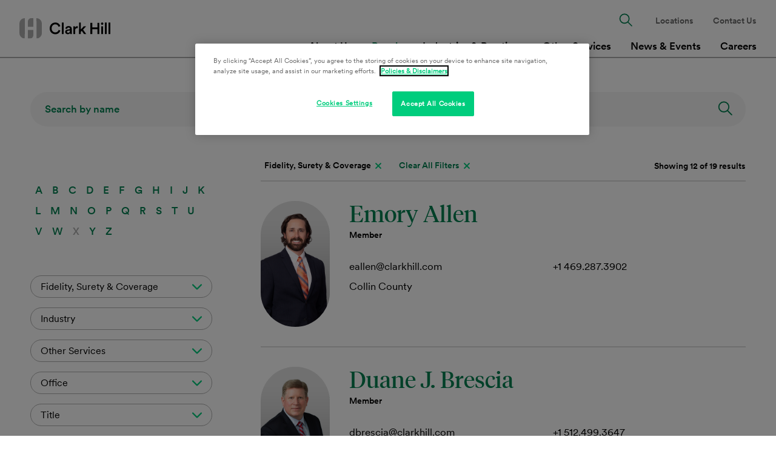

--- FILE ---
content_type: text/html; charset=utf-8
request_url: https://www.clarkhill.com/people/?practice=171
body_size: 16245
content:
<!doctype html>
<html data-n-head-ssr lang="en" data-n-head="%7B%22lang%22:%7B%22ssr%22:%22en%22%7D%7D">
  <head >
    <meta data-n-head="ssr" charset="utf-8"><meta data-n-head="ssr" name="viewport" content="width=device-width, initial-scale=1.0"><meta data-n-head="ssr" http-equiv="X-UA-Compatible" content="IE=Edge"><meta data-n-head="ssr" data-hid="description" name="description" content="Clients count on more from our team members who leverage comprehensive industry and policy knowledge to provide innovative solutions and outstanding service worldwide. 
"><meta data-n-head="ssr" data-hid="keywords" name="keywords" content=""><meta data-n-head="ssr" data-hid="og:title" property="og:title" content="People | Clark Hill PLC"><meta data-n-head="ssr" data-hid="og:description" property="og:description" content="Clients count on more from our team members who leverage comprehensive industry and policy knowledge to provide innovative solutions and outstanding service worldwide. 
"><meta data-n-head="ssr" data-hid="og:image" property="og:image" content="https://media.clarkhill.com/wp-content/uploads/2020/10/05134526/ClarkHillSocial.png"><meta data-n-head="ssr" data-hid="og:image:alt" property="og:image:alt" content="People | Clark Hill PLC"><meta data-n-head="ssr" data-hid="og:url" property="og:url" content="https://www.clarkhill.com/people?practice=171"><meta data-n-head="ssr" data-hid="twitter:card" name="twitter:card" content="summary_large_image"><meta data-n-head="ssr" data-hid="twitter:title" name="twitter:title" content="People | Clark Hill PLC"><meta data-n-head="ssr" data-hid="twitter:description" name="twitter:description" content="Clients count on more from our team members who leverage comprehensive industry and policy knowledge to provide innovative solutions and outstanding service worldwide. 
"><meta data-n-head="ssr" data-hid="twitter:image" name="twitter:image" content="https://media.clarkhill.com/wp-content/uploads/2020/10/05134526/ClarkHillSocial.png"><meta data-n-head="ssr" data-hid="twitter:site" name="twitter:site" content="@ClarkHillLaw"><meta data-n-head="ssr" data-hid="oni_section" name="oni_section" content="other"><meta data-n-head="ssr" data-hid="oni_section_name" name="oni_section_name" content="Other"><meta data-n-head="ssr" data-hid="robots" name="robots" content="noindex, follow"><title>People | Clark Hill PLC</title><link data-n-head="ssr" rel="canonical" id="canonical" href="https://www.clarkhill.com/people?practice=171"><script data-n-head="ssr" src="//cdn.bc0a.com/autopilot/f00000000246256/autopilot_sdk.js"></script><script data-n-head="ssr">
        (function(w,d,s,l,i){w[l]=w[l]||[];w[l].push({'gtm.start':
        new Date().getTime(),event:'gtm.js'});var f=d.getElementsByTagName(s)[0],
        j=d.createElement(s),dl=l!='dataLayer'?'&l='+l:'';j.async=true;j.src=
        '//www.googletagmanager.com/gtm.js?id='+i+dl;f.parentNode.insertBefore(j,f);
        })(window,document,'script','dataLayer','GTM-NMV2MD');
        </script><script data-n-head="ssr" src="https://cdn.cookielaw.org/scripttemplates/otSDKStub.js" charset="UTF-8" data-domain-script="9ac7d169-5f40-449a-a681-5bc62de6c407"></script><link rel="preload" href="/_nuxt/10ba8c8.js" as="script"><link rel="preload" href="/_nuxt/656daa5.js" as="script"><link rel="preload" href="/_nuxt/a9bc0fc.js" as="script"><link rel="preload" href="/_nuxt/0562ab6.js" as="script"><link rel="preload" href="/_nuxt/13b49fc.js" as="script"><link rel="preload" href="/_nuxt/b10da74.js" as="script"><link rel="preload" href="/_nuxt/0b66645.js" as="script"><style data-vue-ssr-id="329dd762:0 734d8a41:0 dae363fe:0 e868ad88:0 a1ac1f7c:0 a86956ce:0 1e5fda51:0 154b5018:0 077a7336:0 142aac06:0 234896e8:0 4c809c99:0 70e4a023:0 519565ea:0 6e1a77c6:0 e19aa1ee:0 9aa3478a:0 8244f476:0">/*! normalize-scss | MIT/GPLv2 License | bit.ly/normalize-scss */html{font-family:sans-serif;line-height:1.5em;-ms-text-size-adjust:100%;-webkit-text-size-adjust:100%}body{margin:0}article,aside,footer,header,nav,section{display:block}h1,h2,h3,h4,h5,h6{font-size:1em;line-height:1.5em;margin:1.5em 0}blockquote,dl,ol,ul{margin:1.5em 0}dd,ol ol,ol ul,ul ol,ul ul{margin:0}ol,ul{padding:0}figcaption,figure{display:block}figure{margin:1.5em 0}hr{box-sizing:content-box;height:0;overflow:visible}p,pre{margin:1.5em 0}pre{font-family:monospace,monospace;font-size:1em}a{background-color:transparent;-webkit-text-decoration-skip:objects}abbr[title]{border-bottom:none;text-decoration:underline;-webkit-text-decoration:underline dotted;text-decoration:underline dotted}b,strong{font-weight:inherit;font-weight:bolder}code,kbd,samp{font-family:monospace,monospace;font-size:1em}dfn{font-style:italic}mark{background-color:#ff0;color:#000}small{font-size:80%}sub,sup{font-size:75%;line-height:0;position:relative;vertical-align:baseline}sub{bottom:-.25em}sup{top:-.5em}audio,video{display:inline-block}audio:not([controls]){display:none;height:0}img{border-style:none}svg:not(:root){overflow:hidden}button,input,optgroup,select,textarea{font-family:sans-serif;font-size:100%;line-height:1.5em;margin:0}button{overflow:visible}button,select{text-transform:none}[type=reset],[type=submit],button,html [type=button]{-webkit-appearance:button}[type=button]::-moz-focus-inner,[type=reset]::-moz-focus-inner,[type=submit]::-moz-focus-inner,button::-moz-focus-inner{border-style:none;padding:0}[type=button]:-moz-focusring,[type=reset]:-moz-focusring,[type=submit]:-moz-focusring,button:-moz-focusring{outline:.0625rem dotted ButtonText}input{overflow:visible}[type=checkbox],[type=radio]{box-sizing:border-box;padding:0}[type=number]::-webkit-inner-spin-button,[type=number]::-webkit-outer-spin-button{height:auto}[type=search]{-webkit-appearance:textfield;outline-offset:-.125rem}[type=search]::-webkit-search-cancel-button,[type=search]::-webkit-search-decoration{-webkit-appearance:none}::-webkit-file-upload-button{-webkit-appearance:button;font:inherit}fieldset{padding:.35em .75em .625em}legend{box-sizing:border-box;color:inherit;display:table;max-width:100%;padding:0;white-space:normal}progress{display:inline-block;vertical-align:baseline}textarea{overflow:auto}details{display:block}summary{display:list-item}menu{display:block;margin:1.5em 0;padding:0}menu menu,ol menu,ul menu{margin:0}canvas{display:inline-block}[hidden],template{display:none}html{box-sizing:border-box;font-size:100%}*,:after,:before{box-sizing:inherit;outline:none}body{text-rendering:optimizeLegibility;-webkit-font-smoothing:antialiased;-moz-osx-font-smoothing:grayscale}#__layout,#__nuxt,body,html{height:100%}main{display:block}a{color:inherit;-webkit-text-decoration:none;text-decoration:none}a:focus,button:focus,input:focus,textarea:focus{outline:.0625rem dotted}ul{list-style-type:none;margin:0;padding:0}li{margin-bottom:0}blockquote,p{margin-top:0}blockquote:last-child,p:last-child{margin-bottom:0}h1,h2,h3,h4,h5,h6{margin:0}fieldset{border:0;margin:0;padding:0}figure{margin:0}address{font-style:normal}img{max-width:100%}.svg{color:inherit;display:inline-block;fill:inherit;font-size:inherit;height:1em;stroke:inherit;vertical-align:-.125em;width:1em}@font-face{font-family:"tiempos-headline-web-regular";font-style:normal;font-variant-ligatures:none;font-weight:400;src:url(/_nuxt/fonts/tiempos-headline-web-regular.825a093.woff2) format("woff2"),url(/_nuxt/fonts/tiempos-headline-web-regular.2c50d36.woff) format("woff")}@font-face{font-family:"tiempos-headline-web-regular-italic";font-style:normal;font-variant-ligatures:none;font-weight:400;src:url(/_nuxt/fonts/tiempos-headline-web-regular-italic.25e0d86.woff2) format("woff2"),url(/_nuxt/fonts/tiempos-headline-web-regular-italic.a7e0093.woff) format("woff")}@font-face{font-family:"tiempos-headline-web-semibold";font-style:normal;font-variant-ligatures:none;font-weight:400;src:url(/_nuxt/fonts/tiempos-headline-web-semibold.8735b7a.woff2) format("woff2"),url(/_nuxt/fonts/tiempos-headline-web-semibold.6e1860b.woff) format("woff")}@font-face{font-family:"CircularXXWeb-Book";font-style:normal;font-variant-ligatures:none;font-weight:400;src:url(/_nuxt/fonts/CircularXXWeb-Regular.7bc77be.woff2) format("woff2"),url(/_nuxt/fonts/CircularXXWeb-Regular.f0dc67c.woff) format("woff")}@font-face{font-family:"CircularXXWeb-Italic";font-style:normal;font-variant-ligatures:none;font-weight:400;src:url(/_nuxt/fonts/CircularXXWeb-Italic.7d28aec.woff2) format("woff2"),url(/_nuxt/fonts/CircularXXWeb-Italic.81580fe.woff) format("woff")}@font-face{font-family:"CircularXXWeb-Bold";font-style:normal;font-variant-ligatures:none;font-weight:400;src:url(/_nuxt/fonts/CircularXXWeb-Bold.83b8cea.woff2) format("woff2"),url(/_nuxt/fonts/CircularXXWeb-Bold.6c9f99d.woff) format("woff")}@font-face{font-family:"CircularXXWeb-Medium";font-style:normal;font-variant-ligatures:none;font-weight:400;src:url(/_nuxt/fonts/CircularXXWeb-Medium.d74eac4.woff2) format("woff2"),url(/_nuxt/fonts/CircularXXWeb-Medium.0a6358a.woff) format("woff")}body{font-family:"CircularXXWeb-Book",-apple-system,BlinkMacSystemFont,"Segoe UI",Roboto,"Helvetica Neue",Arial,sans-serif}strong{font-family:"CircularXXWeb-Bold"}em{font-family:"CircularXXWeb-Italic"}.util__sr-only{height:.0625rem;margin:-.0625rem;overflow:hidden;padding:0;position:absolute;width:.0625rem;clip:rect(0,0,0,0);border:0}.util__spacing{padding-bottom:3.5rem;padding-top:3.5rem}.util__spacing--sm{padding-bottom:1rem;padding-top:1rem}.util__spacing-top{padding-top:1.5rem}.util__bottom-spacing{padding-bottom:3.5rem}@media screen and (min-width:47.9375em){.util__bottom-spacing{padding-bottom:5rem}}.util__container{margin-left:auto;margin-right:auto;max-width:77.75rem;padding-left:1rem;padding-right:1rem;width:100%}@media screen and (min-width:47.9375em){.util__container{padding-left:2rem;padding-right:2rem}}.util__container--inset{max-width:76.5rem}.util__container--small{max-width:61.75rem}[v-cloak]{display:none}.fade-enter-active,.fade-leave-active{transition:opacity .5s}.fade-enter,.fade-leave-to{opacity:0}.btn{background-color:transparent;border:0;cursor:pointer;display:inline-block;font-size:.875rem;text-align:left}.btn,.btn-pill{line-height:1.1}.btn-pill{background-color:#00cd7d;border-radius:6.25rem;color:#000;font-family:"CircularXXWeb-Medium";font-weight:400;min-width:11.875rem;padding:1rem 2.75rem 1rem 1.5rem;stroke:#000;text-align:center;white-space:nowrap}@media screen and (min-width:47.9375em){.btn-pill{font-size:.875rem}}.btn-pill__icon{position:absolute}@media screen and (min-width:47.9375em){.btn-pill{min-width:15rem;padding:1rem 3.75rem 1rem 2.5rem}.btn-pill__icon{transition:transform .3s cubic-bezier(.4,0,.2,1)}.btn-pill:hover .btn-pill__icon{transform:translateX(.5rem)}}.btn-basic{color:#00cd7d;fill:#00cd7d;font-family:"CircularXXWeb-Medium";font-weight:400;line-height:1.1}@media screen and (min-width:47.9375em){.btn-basic{font-size:.875rem}}.btn-basic__label{color:#000}.btn-dashed{border:none;font-family:"CircularXXWeb-Medium";font-weight:400;line-height:1.1;padding-right:.5rem;position:relative}@media screen and (min-width:47.9375em){.btn-dashed{font-size:.875rem}}.btn-dashed:after{background-color:#00cd7d;border-radius:.125rem;content:"";height:.125rem;left:100%;position:absolute;top:50%;transform:translateY(-50%);transition:width .3s cubic-bezier(.4,0,.2,1);width:.75rem}.btn-dashed:hover{border:none}.type__h1{font-family:"tiempos-headline-web-regular";font-size:2.375rem;font-weight:400;line-height:1.1}.type__h1 em{font-family:"tiempos-headline-web-regular-italic"}@media screen and (min-width:47.9375em){.type__h1{font-size:3rem}}.type__h2{font-family:"tiempos-headline-web-regular";font-size:1.5rem;font-weight:400;line-height:1.1}.type__h2 em{font-family:"tiempos-headline-web-regular-italic"}@media screen and (min-width:47.9375em){.type__h2{font-size:2.375rem}}.type__h3{font-family:"tiempos-headline-web-regular";font-size:1.25rem;font-weight:400;line-height:1.3}.type__h3 em{font-family:"tiempos-headline-web-regular-italic"}@media screen and (min-width:47.9375em){.type__h3{font-size:1.375rem}}.type__h4{font-family:"CircularXXWeb-Medium";font-size:1.25rem;font-weight:400;line-height:1.1}@media screen and (min-width:47.9375em){.type__h4{font-size:1.5rem}}.type__h5{font-family:"CircularXXWeb-Medium";font-size:1.0625rem;font-weight:400;line-height:1.1}@media screen and (min-width:47.9375em){.type__h5{font-size:1.25rem}}.type__h6{font-family:"CircularXXWeb-Book",-apple-system,BlinkMacSystemFont,"Segoe UI",Roboto,"Helvetica Neue",Arial,sans-serif;font-size:.875rem;font-weight:400;line-height:1.1}@media screen and (min-width:47.9375em){.type__h6{font-size:.875rem}}.type__eyebrow{font-size:.875rem;font-style:normal;line-height:1.1}.type__b1,.type__eyebrow{font-family:"CircularXXWeb-Medium";font-weight:400}.type__b1{font-size:1rem;line-height:1.5}@media screen and (min-width:47.9375em){.type__b1{font-size:1.0625rem}}.type__b2{font-family:"CircularXXWeb-Book",-apple-system,BlinkMacSystemFont,"Segoe UI",Roboto,"Helvetica Neue",Arial,sans-serif;font-weight:400;line-height:1.5}@media screen and (min-width:47.9375em){.type__b2{font-size:1.0625rem}}.type__l1{font-family:"CircularXXWeb-Medium";font-weight:400;line-height:1.1}@media screen and (min-width:47.9375em){.type__l1{font-size:1.0625rem}}.type__l2{font-family:"CircularXXWeb-Medium";font-weight:400;line-height:1.1}@media screen and (min-width:47.9375em){.type__l2{font-size:.875rem}}.type__small-links{font-family:"CircularXXWeb-Bold";font-size:.875rem}.input__type{background:#f5f5f5;border:none;border-radius:5rem;font-family:"CircularXXWeb-Medium";font-size:1rem;font-weight:400;line-height:1.5;padding:1rem 1.5rem;width:100%}@media screen and (min-width:47.9375em){.input__type{font-size:1.0625rem}}.input__type::-moz-placeholder{color:#008051}.input__type::placeholder{color:#008051}
.nuxt-progress{background-color:#000;height:.125rem;left:0;opacity:1;position:fixed;right:0;top:0;transition:width .1s,opacity .4s;width:0;z-index:999999}.nuxt-progress.nuxt-progress-notransition{transition:none}.nuxt-progress-failed{background-color:red}
.layout__default{padding-top:4.8125rem}.layout__skip-to{height:.0625rem;width:.0625rem;clip:rect(0,0,0,0);margin:-.0625rem;overflow:hidden;position:absolute;top:0;transition:color .4s ease,background-color .4s ease;z-index:20}.layout__skip-to:focus{background-color:#00cd7d;color:#fff;height:auto;width:auto;clip:auto;display:inline-block;margin:0;overflow:visible;padding:.25em 1em}@media screen and (min-width:47.9375em){.layout__main{min-height:90vh}.layout__default{padding-top:6rem}}@media print{.layout__default{padding-top:0}}.PDF .layout__default{padding-top:0}@media print{[data-aos]{animation:none!important;opacity:1!important;transform:none!important;transition:none!important}}
.GlobalHeader{color:#008051;left:0;position:fixed;top:0;width:100%;z-index:10}.GlobalHeader__wrapper{position:relative;z-index:10}.GlobalHeader__search-wrapper{margin-bottom:1.5rem;position:relative}.GlobalHeader__search-button{background:none;border:none;font-size:1.5rem;position:absolute;right:1.25rem;top:50%;transform:translateY(-50%)}.GlobalHeader__search-button .svg{fill:#008051}.GlobalHeader__search-button:hover{cursor:pointer}.GlobalHeader__search-button:hover .svg{fill:#000}.GlobalHeader__search-input{padding-right:3.125rem}.GlobalHeader__close-search{background:none;border:none;display:none}.GlobalHeader__close-search .svg{fill:#008051}.GlobalHeader__close-search:hover{cursor:pointer}.GlobalHeader__close-search:hover .svg{fill:#000}.GlobalHeader__logo{align-items:center;display:flex;margin-right:1rem}.GlobalHeader__logo-image{width:2.625rem}.GlobalHeader__logo-image--tablet{display:none}.GlobalHeader__toggle{background:none;border:none;border-bottom:.125rem solid #00cd7d;font-family:"CircularXXWeb-Medium";font-weight:400;line-height:1.1;padding:.25rem .5rem;position:absolute;right:1rem;top:50%;transform:translateY(-50%);z-index:10}@media screen and (min-width:47.9375em){.GlobalHeader__toggle{font-size:1.0625rem}}.GlobalHeader__links{display:flex;flex-direction:column;font-family:"CircularXXWeb-Medium";font-weight:400;justify-content:flex-end;line-height:1.1}@media screen and (min-width:47.9375em){.GlobalHeader__links{font-size:1.0625rem}}.GlobalHeader__links--primary{font-size:1.0625rem;margin-top:auto}.GlobalHeader__links--primary a{display:block}.GlobalHeader__links--secondary{font-size:.875rem}.GlobalHeader__links--secondary .GlobalHeader__link:last-of-type{margin-bottom:0}.GlobalHeader__link{line-height:1.2em;margin-bottom:1.5rem}.GlobalHeader__link a:hover,.GlobalHeader__link--active{color:#000}.GlobalHeader__link--search{display:none;font-size:1.375rem}.GlobalHeader__link--search button{background:none;border:none;fill:#008051}.GlobalHeader__link--search button:hover{cursor:pointer;fill:#000}.GlobalHeader__left-side{align-items:center;background-color:#fff;min-height:4.8125rem;padding:0 1rem;position:relative;z-index:10}.GlobalHeader__left-side,.GlobalHeader__right-side{border-bottom:.125rem solid #adadad;display:flex;width:100%}.GlobalHeader__right-side{background:#fff;flex-direction:column;left:0;padding:1.5rem;position:absolute;top:4.8125rem;transform:translateY(-100%);transition:all .3s cubic-bezier(.4,0,.2,1);z-index:9}.GlobalHeader__right-side--active{transform:none}@media screen and (min-width:47.9375em){.GlobalHeader{color:inherit}.GlobalHeader__wrapper{align-items:stretch;justify-content:space-between;min-height:6rem;padding:0 1rem;position:relative;z-index:10}.GlobalHeader__search-wrapper,.GlobalHeader__wrapper{background-color:#fff;border-bottom:.125rem solid #adadad;display:flex}.GlobalHeader__search-wrapper{height:100%;left:0;padding:1rem;position:absolute;top:.125rem;transform:translateY(0);transition:transform .3s cubic-bezier(.4,0,.2,1),top .3s cubic-bezier(.4,0,.2,1);width:100%;z-index:-1}.GlobalHeader__search-wrapper--active{top:0;transform:translateY(100%)}.GlobalHeader__search-button{right:3.5rem}.GlobalHeader__close-search{display:inline-block}.GlobalHeader__toggle{display:none}.GlobalHeader__logo>img{min-width:9.375rem;width:auto}.GlobalHeader__logo-image{display:none}.GlobalHeader__logo-image--tablet{display:block}.GlobalHeader__link{display:flex;margin:0 .5rem;text-align:center}.GlobalHeader__link a{align-items:center;display:flex}.GlobalHeader__link--search{display:block}.GlobalHeader__left-side{align-items:center;border:none;display:flex;width:auto}.GlobalHeader__right-side{border:none;display:flex;flex-direction:column-reverse;left:auto;opacity:1;padding:0;position:static;top:auto;transform:none;transition:none;z-index:auto}.GlobalHeader__links{flex-direction:row}.GlobalHeader__links--primary{margin-bottom:-.125rem}.GlobalHeader__links--primary a{border-bottom:.125rem solid transparent;padding-bottom:.5rem}.GlobalHeader__links--primary .GlobalHeader__link--active a,.GlobalHeader__links--primary a:hover{border-bottom:.125rem solid #00cd7d;color:#008051}.GlobalHeader__links--secondary{align-items:center;color:#666;margin-top:1rem}}@media screen and (min-width:62em){.GlobalHeader__link{margin:0 1rem}}@media print{.GlobalHeader{position:relative}.GlobalHeader__left-size{border-bottom:0}.GlobalHeader__right-side,.GlobalHeader__toggle{display:none}.GlobalHeader__logo>img{min-width:9.375rem;width:auto}.GlobalHeader__logo-image{display:none}.GlobalHeader__logo-image--tablet{display:block}}.PDF .GlobalHeader{position:relative}.PDF .GlobalHeader__left-size{border-bottom:0}.PDF .GlobalHeader__right-side,.PDF .GlobalHeader__toggle{display:none}.PDF .GlobalHeader__logo>img{min-width:9.375rem;width:auto}.PDF .GlobalHeader__logo-image{display:none}.PDF .GlobalHeader__logo-image--tablet{display:block}
.EntitySearch__filter-toggle{align-items:center;background:none;border:none;display:flex;font-family:"CircularXXWeb-Medium";font-weight:400;line-height:1.1;margin:1rem auto}@media screen and (min-width:47.9375em){.EntitySearch__filter-toggle{font-size:.875rem}}.EntitySearch__filter-toggle:hover{color:#008051;cursor:pointer}.EntitySearch__filter-toggle .svg{fill:#00cd7d;font-size:.75rem;margin-left:.3125rem}.EntitySearch__dropdown{margin-bottom:1rem}.EntitySearch__dropdown .Dropdown__label,.EntitySearch__dropdown .input__type{min-height:0;padding:.5rem 1rem}.EntitySearch__typeaheads{margin:3.5rem 0 1rem}.EntitySearch__results-count{font-family:"CircularXXWeb-Medium";font-weight:400;line-height:1.1;margin-bottom:1rem;min-height:1em}@media screen and (min-width:47.9375em){.EntitySearch__results-count{font-size:.875rem}}.EntitySearch__keyword{margin-bottom:1rem}.EntitySearch__view-more{display:block;margin:3.5rem auto 0}.EntitySearch__letters{margin-bottom:3.5rem}.EntitySearch__letter{background:none;border:none;color:#008051;cursor:pointer;font-family:"CircularXXWeb-Medium";font-weight:400;line-height:1.1;padding:.5rem}@media screen and (min-width:47.9375em){.EntitySearch__letter{font-size:1.0625rem}}.EntitySearch__letter[disabled]{color:#adadad}.EntitySearch__letter[disabled]:hover{color:#adadad;cursor:inherit}.EntitySearch__letter--active{color:#000}.EntitySearch__active-filters{margin-top:1.5rem}@media screen and (min-width:47.9375em){.EntitySearch__content{display:flex}.EntitySearch__search{margin-bottom:3.5rem}.EntitySearch__sidebar{flex-basis:40%;margin-right:2.5rem;max-width:18.75rem;min-width:12rem;padding-top:2rem;position:relative;z-index:4}.EntitySearch__sidebar #sidebar{position:sticky;top:8rem}.EntitySearch__main{width:100%}.EntitySearch__keyword{margin-bottom:3.5rem}.EntitySearch__view-more{margin-left:0}.EntitySearch__letter:hover{color:#000}.EntitySearch__filters-status{align-items:flex-end;display:flex;justify-content:space-between}.EntitySearch__active-filters{margin-top:0}.EntitySearch__results-count{flex-shrink:0}}@media screen and (min-width:62em){.EntitySearch__sidebar{margin-right:5rem}}
.KeywordSearch{position:relative;z-index:5}.KeywordSearch__search-button{background:none;border:none;position:absolute;right:1rem;top:50%;transform:translateY(-50%)}.KeywordSearch__search-button .svg{fill:#008051;font-size:1.5rem}.KeywordSearch__bar:focus::-moz-placeholder{color:#adadad}.KeywordSearch__bar:focus::placeholder{color:#adadad}@media screen and (min-width:47.9375em){.KeywordSearch{padding:0}.KeywordSearch__search-button:hover{cursor:pointer}.KeywordSearch__search-button:hover .svg{fill:#000}}
.Dropdown{background:#fff;border:.0625rem solid #adadad;border-radius:2rem;box-sizing:border-box;position:relative}.Dropdown:hover{background:#f5f5f5}.Dropdown__label{align-items:center;display:flex;height:100%;justify-content:space-between;line-height:1.2em;max-height:6.25rem;min-height:3.25rem;padding:1rem 1.5rem}.Dropdown__label span{margin-right:1rem}.Dropdown__chevron{flex-shrink:0;stroke:#00cd7d}.Dropdown__clear{background:none;border:0;opacity:.7;padding:0;position:relative;z-index:3}.Dropdown__clear:hover{cursor:pointer;opacity:1}.Dropdown__select{bottom:0;cursor:pointer;display:block;left:0;opacity:0;position:absolute;right:0;top:0;width:100%}
.Typeahead{position:relative}.Typeahead__input:focus::-moz-placeholder{color:#adadad}.Typeahead__input:focus::placeholder{color:#adadad}.Typeahead__form{position:relative}.Typeahead__close-button,.Typeahead__search-button{background:none;border:none;position:absolute;right:1rem;top:50%;transform:translateY(-50%)}.Typeahead__close-button .svg,.Typeahead__search-button .svg{fill:#008051;font-size:1.5rem}.Typeahead__close-button:hover,.Typeahead__search-button:hover{cursor:pointer}.Typeahead__close-button:hover .svg,.Typeahead__search-button:hover .svg{fill:#000}.Typeahead__close-button{right:.7rem}.Typeahead__close-button .svg{font-size:1.2rem}.Typeahead__right-arrow{position:absolute;right:1rem;stroke:#008051;top:50%;transform:translateY(-50%)}.Typeahead__results{max-height:18.75rem;overflow-y:auto;position:absolute;top:calc(100% + 1rem);width:100%;z-index:4}.Typeahead__results--active{border-top:.0625rem solid #ddd}.Typeahead__no-results-message{background-color:#fff;border:.0625rem solid #ddd;font-family:"CircularXXWeb-Medium";font-size:1rem;font-weight:400;line-height:1.5;max-height:18.75rem;padding:1rem;position:absolute;top:calc(100% + .5rem);width:100%;z-index:4}@media screen and (min-width:47.9375em){.Typeahead__no-results-message{font-size:1.0625rem}}.Typeahead__result{font-family:"CircularXXWeb-Medium";font-size:1rem;font-weight:400;line-height:1.5}@media screen and (min-width:47.9375em){.Typeahead__result{font-size:1.0625rem}}.Typeahead__link,.Typeahead__link.GeneralLink{background:#fff;border:.0625rem solid #ddd;border-top:none;display:block;font-family:"CircularXXWeb-Book",-apple-system,BlinkMacSystemFont,"Segoe UI",Roboto,"Helvetica Neue",Arial,sans-serif;font-weight:400;line-height:1.5;padding:1rem;text-align:left;width:100%}@media screen and (min-width:47.9375em){.Typeahead__link,.Typeahead__link.GeneralLink{font-size:1.0625rem}}.Typeahead__link.GeneralLink:hover,.Typeahead__link:hover,.Typeahead__result--selected .Typeahead__link,.Typeahead__result--selected .Typeahead__link.GeneralLink{background:#f5f5f5;border:.0625rem solid #ddd;border-top:none}
.ActiveFilters__listing{color:#00cd7d}.ActiveFilters__item{display:inline-flex;margin-bottom:1rem;margin-right:1rem;vertical-align:top}.ActiveFilters__item .svg{fill:#00cd7d;margin-left:.3125rem;margin-top:.1em;position:absolute;transition:fill .3s cubic-bezier(.4,0,.2,1)}.ActiveFilters__button{background:none;border:none;cursor:pointer;font-family:"CircularXXWeb-Medium";font-size:.875rem;font-style:normal;font-weight:400;line-height:1.1;padding-right:1.25rem;text-align:left}.ActiveFilters__button--clear-all{color:#008051}@media screen and (min-width:47.9375em){.ActiveFilters__button:hover .svg{fill:#000}}
.CardListing__card{margin-bottom:1rem}
.PersonCard{border-top:.125rem solid #ddd;display:flex;padding:2rem 0;width:100%}.PersonCard__image{background-image:url(/images/pattern-bg.svg);background-position:50%;background-size:cover;border-radius:5rem;flex-shrink:0;height:8.4375rem;margin-right:1.5rem;width:4.625rem}.PersonCard__name{color:#008051;font-family:"tiempos-headline-web-regular";font-size:1.5rem;font-weight:400;line-height:1.1;margin-bottom:.5rem}.PersonCard__name em{font-family:"tiempos-headline-web-regular-italic"}@media screen and (min-width:47.9375em){.PersonCard__name{font-size:2.375rem}}.PersonCard__name-link{color:#008051;transition:color .3s cubic-bezier(.4,0,.2,1)}.PersonCard__position{font-family:"CircularXXWeb-Medium";font-size:.875rem;font-style:normal;font-weight:400;line-height:1.1;margin-bottom:2rem}.PersonCard__position--small-margin{margin-bottom:.5rem}.PersonCard__content{font-family:"CircularXXWeb-Book",-apple-system,BlinkMacSystemFont,"Segoe UI",Roboto,"Helvetica Neue",Arial,sans-serif;font-weight:400;line-height:1.5;width:100%}@media screen and (min-width:47.9375em){.PersonCard__content{font-size:1.0625rem}}.PersonCard__contact{margin-bottom:.5rem}.PersonCard__office{display:inline}.PersonCard__office:not(:last-of-type):after{content:", "}@media screen and (min-width:47.9375em){.PersonCard__image{border-radius:7.5rem;height:13rem;margin-right:2rem;width:7.125rem}.PersonCard__name:hover{color:#000}.PersonCard__email,.PersonCard__phone{transition:color .3s cubic-bezier(.4,0,.2,1)}.PersonCard__email:hover,.PersonCard__phone:hover{color:#008051}.PersonCard__name-link{transition:color .3s cubic-bezier(.4,0,.2,1)}.PersonCard__name-link:hover{border-bottom:none;color:#000}}@media screen and (min-width:62em){.PersonCard__contact{-moz-columns:2;column-count:2}}
.GeneralLink{border-bottom:thin solid hsla(0,0%,100%,.01);color:#008051;transition:color .3s cubic-bezier(.4,0,.2,1),border-color .3s cubic-bezier(.4,0,.2,1)}.GeneralLink--standard{border-bottom:none}.GeneralLink--standard:hover{border-bottom:none;color:#000}.GeneralLink--button{border:none;color:#000}.GeneralLink--button:hover{border:none}.GeneralLink__icon{margin-left:.5rem}.GeneralLink--dash{border:none;font-family:"CircularXXWeb-Medium";font-weight:400;line-height:1.1;padding-right:.5rem;position:relative}@media screen and (min-width:47.9375em){.GeneralLink--dash{font-size:.875rem}}.GeneralLink--dash:after{background-color:#00cd7d;border-radius:.125rem;content:"";height:.125rem;left:100%;position:absolute;top:50%;transform:translateY(-50%);transition:width .3s cubic-bezier(.4,0,.2,1);width:.75rem}.GeneralLink--dash:hover{border:none}.GeneralLink--white{border-color:#00cd7d;color:#fff}.GeneralLink--white:hover{border-color:#00cd7d;color:#00cd7d}@media screen and (min-width:47.9375em){.GeneralLink--dash:hover:after{width:2.5rem}}@media print{.GeneralLink--white{color:#000}}.PDF .GeneralLink--white{color:#000}
.LatestInsights{position:relative}.LatestInsights--theme-dark{background-color:#000;padding:3.5rem 0}.LatestInsights--theme-dark .LatestInsights__header{color:#fff}.LatestInsights--theme-dark .LatestInsights__card{background:#fff}.LatestInsights__svg{position:absolute;right:0;top:3.5rem}.LatestInsights__header{font-family:"tiempos-headline-web-regular";font-size:1.5rem;font-weight:400;line-height:1.1;margin-bottom:2rem}.LatestInsights__header em{font-family:"tiempos-headline-web-regular-italic"}@media screen and (min-width:47.9375em){.LatestInsights__header{font-size:2.375rem}}.LatestInsights .LatestInsights__card{background-color:#f5f5f5;margin-bottom:1rem;position:relative}.LatestInsights .LatestInsights__card:first-of-type{background-color:#00cd7d}.LatestInsights .LatestInsights__card:first-of-type .Card__cta:after{background-color:#fff}.LatestInsights .LatestInsights__card .Card__title{margin-bottom:3.5rem}@media screen and (min-width:47.9375em){.LatestInsights__cards{display:flex;flex-flow:row wrap;margin:-.5rem}.LatestInsights__card{margin:.5rem;width:calc(50% - 1rem)}.LatestInsights__card:first-of-type:hover .Card__cta:after{background-color:#fff}}@media screen and (min-width:62em){.LatestInsights__card{width:calc(20% - 1rem)}}@media print{.LatestInsights--theme-dark{background-color:#fff}.LatestInsights--theme-dark .LatestInsights__header{color:#000}.LatestInsights--theme-dark .LatestInsights__card{background:#000}}.PDF .LatestInsights--theme-dark{background-color:#fff}.PDF .LatestInsights--theme-dark .PDF .LatestInsights__header{color:#000}.PDF .LatestInsights--theme-dark .PDF .LatestInsights__card{background:#000}
.SectionBlock+.SectionBlock{margin-top:3.5rem}.SectionBlock:not(.SectionBlock--with-background):last-child{margin-bottom:3.5rem}.SectionBlock--short+.SectionBlock--short{margin-top:1rem}.SectionBlock--with-background+.SectionBlock--with-background{margin-top:0}@media screen and (min-width:47.9375em){.SectionBlock+.SectionBlock{margin-top:5rem}.SectionBlock:not(.SectionBlock--with-background):last-child{margin-bottom:5rem}.SectionBlock--short+.SectionBlock--short{margin-top:1.5rem}.SectionBlock--with-background+.SectionBlock--with-background{margin-top:0}}
.Container{margin-left:auto;margin-right:auto;max-width:77.75rem;padding-left:1rem;padding-right:1rem;width:100%}@media screen and (min-width:47.9375em){.Container{padding-left:2rem;padding-right:2rem}}.Container--inset{max-width:76.5rem}.Container--narrow{max-width:61.75rem}@media print{.Container{padding:0!important}}.PDF .Container{padding:0!important}
.Card{background:#fff;display:block;padding:1.5rem;position:relative}.Card--gray{background-color:#f5f5f5}.Card--green{background-color:#00cd7d}.Card__image-container{max-width:12.5rem;overflow:hidden;position:relative}.Card__image{background-position:50%;background-repeat:no-repeat;background-size:cover;padding-bottom:56.25%;transition:transform .3s cubic-bezier(.4,0,.2,1);width:100%}.Card__content{align-items:flex-start;display:flex;flex-direction:column;margin:1rem 0}.Card__eyebrow{text-transform:capitalize}.Card__eyebrow,.Card__image-container,.Card__title{margin-bottom:1rem}.Card__abstract{margin-bottom:1.5rem}.Card__cta{bottom:1.5rem;color:#000;display:inline-block;font-family:"CircularXXWeb-Medium";font-weight:400;line-height:1.1;position:absolute!important}@media screen and (min-width:47.9375em){.Card__cta{font-size:.875rem}}.Card--sm{padding:1rem}.Card:hover .Card__image{transform:scale(1.1)}@media screen and (min-width:47.9375em){.Card:hover .Card__cta:after{width:1.875rem}}@media screen and (min-width:62em){.Card__image-container{flex-shrink:0}.Card__cta{margin-top:auto}.Card__abstract--hide-desktop{display:none}.Card:nth-child(odd) .Card__content--has-gutter{padding-right:4rem}.Card--horizontal{align-items:stretch;display:flex}.Card--horizontal .Card__abstract{margin-bottom:3.5rem}.Card--horizontal .Card__cta{margin-top:auto}.Card--horizontal .Card__image-container{height:auto;margin:0 0 0 1.5rem;max-width:10rem;order:2;width:8.75rem}.Card--horizontal .Card__image{height:100%}}@media print{.Card{background-color:transparent!important;padding:0!important}.Card__title{font-family:-apple-system,BlinkMacSystemFont,"Segoe UI",Roboto,"Helvetica Neue",Arial,sans-serif}.Card__cta{display:none}}.PDF .Card{background-color:transparent!important;padding:0!important}.PDF .Card__title{font-family:-apple-system,BlinkMacSystemFont,"Segoe UI",Roboto,"Helvetica Neue",Arial,sans-serif}.PDF .Card__cta{display:none}
.GlobalFooter[data-v-e44a0d5c]{background-color:#000;color:#fff;padding:3.5rem 0}.GlobalFooter__links-social[data-v-e44a0d5c]{align-items:stretch;display:flex;flex-direction:column}.GlobalFooter__logo[data-v-e44a0d5c]{width:4.125rem}.GlobalFooter__logo-link[data-v-e44a0d5c]{display:inline-block;margin-bottom:2.5rem}.GlobalFooter__message[data-v-e44a0d5c]{color:#ddd;font-size:.9375rem;line-height:1.3;margin-bottom:2.5rem;max-width:37.5rem}.GlobalFooter__links[data-v-e44a0d5c]{display:flex;justify-content:space-between;margin-bottom:2rem;order:2}.GlobalFooter__navigation-item[data-v-e44a0d5c]:not(:last-child){margin-bottom:1.5rem}.GlobalFooter__navigation-link[data-v-e44a0d5c]{color:#00cd7d;font-size:.875rem}.GlobalFooter__navigation-link[data-v-e44a0d5c]:hover{color:#fff}.GlobalFooter__social-links-item[data-v-e44a0d5c]:not(:last-child){margin-bottom:2rem}.GlobalFooter__social-links-link[data-v-e44a0d5c]{color:#00cd7d;fill:#00cd7d;font-size:1.5rem}.GlobalFooter__copyright[data-v-e44a0d5c]{color:#666;font-size:.9375rem;order:2}.GlobalFooter__body[data-v-e44a0d5c]{padding-left:2.5rem;padding-right:2.5rem}.GlobalFooter__body--third-party a[data-v-e44a0d5c]{color:#00cd7d}.GlobalFooter__body--third-party .GlobalFooter__logo[data-v-e44a0d5c]{display:none}.GlobalFooter__body--third-party .GlobalFooter__navigation[data-v-e44a0d5c]{margin-bottom:2rem}@media screen and (min-width:47.9375em){.GlobalFooter__body[data-v-e44a0d5c]{padding-left:2rem;padding-right:2rem}}@media screen and (min-width:62em){.GlobalFooter__logo[data-v-e44a0d5c]{flex-shrink:0;height:auto;width:7.875rem}.GlobalFooter__logo-link[data-v-e44a0d5c]{flex-shrink:0}.GlobalFooter__body[data-v-e44a0d5c]{display:flex;flex-wrap:nowrap;justify-content:space-between}.GlobalFooter__links-social[data-v-e44a0d5c]{flex-direction:row;flex-wrap:wrap;justify-content:space-between;margin-left:10%}.GlobalFooter__copyright[data-v-e44a0d5c],.GlobalFooter__links[data-v-e44a0d5c]{order:0;width:100%}.GlobalFooter__links[data-v-e44a0d5c]{width:100%}.GlobalFooter__navigation[data-v-e44a0d5c]{display:flex;flex-grow:1;flex-wrap:wrap;max-width:37.5rem}.GlobalFooter__navigation--full[data-v-e44a0d5c]{max-width:none}.GlobalFooter__navigation-item[data-v-e44a0d5c]:not(:last-child){margin-bottom:0;margin-right:5%}.GlobalFooter__social-links[data-v-e44a0d5c]{display:flex}.GlobalFooter__social-links-item[data-v-e44a0d5c]:not(:last-child){margin-bottom:0;margin-right:2.5rem}.GlobalFooter__social-links-link[data-v-e44a0d5c]{transition:fill .3s cubic-bezier(.4,0,.2,1)}.GlobalFooter__social-links-link[data-v-e44a0d5c]:hover{fill:#fff}.GlobalFooter__body--third-party[data-v-e44a0d5c]{justify-content:flex-start}.GlobalFooter__body--third-party a[data-v-e44a0d5c]:hover{color:#fff}.GlobalFooter__body--third-party .GlobalFooter__logo[data-v-e44a0d5c]{display:block;height:0;opacity:0}}
.GlobalFooter__message a{-webkit-text-decoration:underline;text-decoration:underline}</style>
  </head>
  <body >
    <script data-n-head="ssr" data-pbody="true">
          function OptanonWrapper() { }
        </script><noscript data-n-head="ssr" data-pbody="true">
          <iframe src="//www.googletagmanager.com/ns.html?id=GTM-NMV2MD" height="0" width="0" style="display:none;visibility:hidden"></iframe>
        </noscript><div data-server-rendered="true" id="__nuxt"><!----><div id="__layout"><div class="layout__default"><!--stopindex--> <a href="#main" class="layout__skip-to">Skip to content</a> <header class="GlobalHeader"><div class="GlobalHeader__wrapper"><div class="GlobalHeader__left-side"><a href="/" aria-label="Go to homepage" class="GlobalHeader__logo nuxt-link-active"><img alt="Clark Hill" src="https://media.clarkhill.com/wp-content/uploads/2020/10/11133226/logo-gray.svg" class="GlobalHeader__logo-image"> <img alt="Clark Hill" src="https://media.clarkhill.com/wp-content/uploads/2020/10/11133226/logo.svg" class="GlobalHeader__logo-image GlobalHeader__logo-image--tablet"></a> <button class="GlobalHeader__toggle">
        Menu
      </button></div> <div class="GlobalHeader__right-side"><form class="GlobalHeader__search-wrapper"><label for="site-search-bar" class="util__sr-only">Search by name or keyword</label> <input id="site-search-bar" type="text" placeholder="Search by name or keyword" tabindex="-1" value="" class="GlobalHeader__search-input input__type"> <button aria-label="Search Site" tabindex="-1" class="GlobalHeader__search-button"><svg role="presentation" xmlns="http://www.w3.org/2000/svg" class="svg icon sprite-icons"><use href="/_nuxt/cdf2c2539d64c170feaa52d21b8706a6.svg#i-search" xlink:href="/_nuxt/cdf2c2539d64c170feaa52d21b8706a6.svg#i-search"></use></svg></button> <button aria-label="Close site Search" tabindex="-1" class="GlobalHeader__close-search"><svg role="presentation" xmlns="http://www.w3.org/2000/svg" class="svg icon sprite-icons"><use href="/_nuxt/cdf2c2539d64c170feaa52d21b8706a6.svg#i-close" xlink:href="/_nuxt/cdf2c2539d64c170feaa52d21b8706a6.svg#i-close"></use></svg></button></form> <ul class="GlobalHeader__links GlobalHeader__links--primary"><li class="GlobalHeader__link"><a href="/about/">
            About Us
          </a></li><li class="GlobalHeader__link GlobalHeader__link--active"><a href="/people/" class="nuxt-link-active">
            People
          </a></li><li class="GlobalHeader__link"><a href="/services/">
            Industries &amp; Practices
          </a></li><li class="GlobalHeader__link"><a href="/other-services/">
            Other Services
          </a></li><li class="GlobalHeader__link"><a href="/news-events/">
            News &amp; Events
          </a></li><li class="GlobalHeader__link"><a href="/careers/">
            Careers
          </a></li></ul> <ul class="GlobalHeader__links GlobalHeader__links--secondary"><li class="GlobalHeader__link GlobalHeader__link--search"><button><svg role="presentation" xmlns="http://www.w3.org/2000/svg" class="svg GlobalHeader__search-toggle icon sprite-icons"><use href="/_nuxt/cdf2c2539d64c170feaa52d21b8706a6.svg#i-search" xlink:href="/_nuxt/cdf2c2539d64c170feaa52d21b8706a6.svg#i-search"></use></svg></button></li> <li class="GlobalHeader__link"><a href="/offices/">
            Locations
          </a></li><li class="GlobalHeader__link"><a href="/contact/">
            Contact Us
          </a></li></ul></div></div></header> <!--startindex--> <main class="layout__main"><div><div class="People"><div class="EntitySearch"><div class="util__container util__spacing"><form class="KeywordSearch EntitySearch__keyword"><input type="text" aria-label="Search by name" placeholder="Search by name" value="" class="KeywordSearch__bar input__type"> <button type="submit" aria-label="Perform Search" class="KeywordSearch__search-button"><svg xmlns="http://www.w3.org/2000/svg" class="svg icon sprite-icons"><use href="/_nuxt/cdf2c2539d64c170feaa52d21b8706a6.svg#i-search" xlink:href="/_nuxt/cdf2c2539d64c170feaa52d21b8706a6.svg#i-search"></use></svg></button></form> <!----> <div id="content" class="EntitySearch__content"><div class="EntitySearch__sidebar"><div id="sidebar"><div class="EntitySearch__letters"><button class="EntitySearch__letter">
              A
            </button><button class="EntitySearch__letter">
              B
            </button><button class="EntitySearch__letter">
              C
            </button><button class="EntitySearch__letter">
              D
            </button><button class="EntitySearch__letter">
              E
            </button><button class="EntitySearch__letter">
              F
            </button><button class="EntitySearch__letter">
              G
            </button><button class="EntitySearch__letter">
              H
            </button><button class="EntitySearch__letter">
              I
            </button><button class="EntitySearch__letter">
              J
            </button><button class="EntitySearch__letter">
              K
            </button><button class="EntitySearch__letter">
              L
            </button><button class="EntitySearch__letter">
              M
            </button><button class="EntitySearch__letter">
              N
            </button><button class="EntitySearch__letter">
              O
            </button><button class="EntitySearch__letter">
              P
            </button><button class="EntitySearch__letter">
              Q
            </button><button class="EntitySearch__letter">
              R
            </button><button class="EntitySearch__letter">
              S
            </button><button class="EntitySearch__letter">
              T
            </button><button class="EntitySearch__letter">
              U
            </button><button class="EntitySearch__letter">
              V
            </button><button class="EntitySearch__letter">
              W
            </button><button disabled="disabled" class="EntitySearch__letter">
              X
            </button><button class="EntitySearch__letter">
              Y
            </button><button class="EntitySearch__letter">
              Z
            </button></div> <!----> <div class="EntitySearch__dropdowns"><div class="Dropdown EntitySearch__dropdown"><label class="Dropdown__label"><span>Fidelity, Surety & Coverage</span> <svg xmlns="http://www.w3.org/2000/svg" class="svg Dropdown__chevron icon sprite-icons"><use href="/_nuxt/cdf2c2539d64c170feaa52d21b8706a6.svg#i-arrow-down" xlink:href="/_nuxt/cdf2c2539d64c170feaa52d21b8706a6.svg#i-arrow-down"></use></svg></label> <select aria-label="Practice Area" value="171" class="Dropdown__select"><option value>
      - - Practice Area - -
    </option> <option value="162">Administrative Law</option><option value="13725">Appellate</option><option value="163">Banking & Financial Services</option><option value="164">Construction Law</option><option value="165">Corporate Law</option><option value="166">Corporate Restructuring & Bankruptcy</option><option value="167">Data Privacy, Protection & Cybersecurity</option><option value="168">Employee Benefits/ERISA & Compliance</option><option value="19273">Energy & Renewables</option><option value="169">Environmental & Natural Resources</option><option value="22241">Environmental, Social, and Governance (ESG) and Sustainability</option><option value="17870">Estate Planning Services</option><option value="170">Family Law</option><option value="171">Fidelity, Surety & Coverage</option><option value="13822">Government Contracts</option><option value="187">Government Investigations & White-Collar Criminal Defense</option><option value="174">Healthcare</option><option value="175">Immigration Law</option><option value="177">Intellectual Property & Technology</option><option value="178">International Trade</option><option value="179">Labor & Employment</option><option value="180">Litigation</option><option value="181">Municipal Law</option><option value="184">Public Finance</option><option value="185">Real Estate</option><option value="186">Tax Services</option></select></div><div class="Dropdown EntitySearch__dropdown"><label class="Dropdown__label"><span>Industry</span> <svg xmlns="http://www.w3.org/2000/svg" class="svg Dropdown__chevron icon sprite-icons"><use href="/_nuxt/cdf2c2539d64c170feaa52d21b8706a6.svg#i-arrow-down" xlink:href="/_nuxt/cdf2c2539d64c170feaa52d21b8706a6.svg#i-arrow-down"></use></svg></label> <select aria-label="Industry" class="Dropdown__select"><option value>
      - - Industry - -
    </option> <option value="188">Admiralty & Maritime</option><option value="189">Aerospace</option><option value="190">Agriculture</option><option value="19455">Alternative/Renewable Energy</option><option value="197">Artificial Intelligence & Emerging Technologies</option><option value="191">Automotive & Manufacturing</option><option value="192">Automotive Dealerships</option><option value="193">Banking</option><option value="194">Cannabis</option><option value="195">Construction</option><option value="196">Education</option><option value="199">Entertainment Law</option><option value="200">Food & Beverage</option><option value="201">Franchise & Licensing</option><option value="18907">Gaming</option><option value="202">Healthcare</option><option value="14832">Housing Authorities</option><option value="203">Hunting, Firearms & Outdoor Products</option><option value="204">Insurance & Reinsurance</option><option value="205">Investment Management</option><option value="206">Mining</option><option value="207">Oil & Gas</option><option value="208">Outsourcing</option><option value="209">Pharmaceutical</option><option value="210">Retail</option><option value="211">Sports Law</option><option value="212">Tax Exempt and Charitable Organizations</option><option value="213">Telecommunications, Internet & Media</option><option value="214">Transportation & Logistics</option></select></div><div class="Dropdown EntitySearch__dropdown"><label class="Dropdown__label"><span>Other Services</span> <svg xmlns="http://www.w3.org/2000/svg" class="svg Dropdown__chevron icon sprite-icons"><use href="/_nuxt/cdf2c2539d64c170feaa52d21b8706a6.svg#i-arrow-down" xlink:href="/_nuxt/cdf2c2539d64c170feaa52d21b8706a6.svg#i-arrow-down"></use></svg></label> <select aria-label="Other Services" class="Dropdown__select"><option value>
      - - Other Services - -
    </option> <option value="24799">Clark Hill Public Strategies</option><option value="45696">Communications Consulting</option><option value="796">HR/Advantage Advisory</option><option value="797">Information Governance 360</option></select></div><div class="Dropdown EntitySearch__dropdown"><label class="Dropdown__label"><span>Office</span> <svg xmlns="http://www.w3.org/2000/svg" class="svg Dropdown__chevron icon sprite-icons"><use href="/_nuxt/cdf2c2539d64c170feaa52d21b8706a6.svg#i-arrow-down" xlink:href="/_nuxt/cdf2c2539d64c170feaa52d21b8706a6.svg#i-arrow-down"></use></svg></label> <select aria-label="Office" class="Dropdown__select"><option value>
      - - Office - -
    </option> <option value="37181">Atlanta</option><option value="128">Austin</option><option value="129">Beaumont</option><option value="111">Birmingham</option><option value="35691">Boulder</option><option value="112">Chicago</option><option value="132">Collin County</option><option value="131">Dallas</option><option value="17564">Denver</option><option value="113">Detroit</option><option value="123">Dublin, Ireland</option><option value="37776">Fort Lauderdale</option><option value="114">Grand Rapids</option><option value="133">Houston</option><option value="115">Lansing</option><option value="127">Las Vegas</option><option value="124">Los Angeles</option><option value="130">Mexico City</option><option value="121">Morgantown</option><option value="134">New York</option><option value="116">Philadelphia</option><option value="21353">Phoenix</option><option value="118">Pittsburgh</option><option value="119">Princeton</option><option value="46733">Reno</option><option value="135">San Antonio</option><option value="125">San Diego</option><option value="126">San Francisco</option><option value="117">Scottsdale</option><option value="120">Washington, DC</option><option value="122">Wilmington</option></select></div><div class="Dropdown EntitySearch__dropdown"><label class="Dropdown__label"><span>Title</span> <svg xmlns="http://www.w3.org/2000/svg" class="svg Dropdown__chevron icon sprite-icons"><use href="/_nuxt/cdf2c2539d64c170feaa52d21b8706a6.svg#i-arrow-down" xlink:href="/_nuxt/cdf2c2539d64c170feaa52d21b8706a6.svg#i-arrow-down"></use></svg></label> <select aria-label="Title" class="Dropdown__select"><option value>
      - - Title - -
    </option> <option value="1531">America's Immigration Manager</option><option value="726">Assistant General Counsel</option><option value="4">Associate</option><option value="893">Associate Solicitor</option><option value="887">Business Unit Director</option><option value="891">Chairman and Member</option><option value="892">Chief Executive Officer</option><option value="1533">Chief Growth Officer</option><option value="871">Chief Human Resources Officer</option><option value="880">Chief Information Officer</option><option value="1274">Chief Legal Officer</option><option value="855">Chief Marketing and Business Development Officer</option><option value="1528">Chief Operating and Financial Officer</option><option value="1319">Company Secretary Executive</option><option value="731">Consultant</option><option value="729">Director of Business Development</option><option value="1438">Director of Communications and Digital Marketing</option><option value="896">Director of Cybersecurity Services</option><option value="866">Director of Legal Recruitment</option><option value="1430">Director of Transatlantic Business</option><option value="1255">Director, Clark Hill Public Strategies</option><option value="1077">Director, HR Initiatives</option><option value="1209">Director, TRA Abstract Company</option><option value="1521">EMEA Immigration Manager</option><option value="733">Ediscovery Project Manager</option><option value="986">Employment Law Consultant</option><option value="1053">Foreign Legal Consultant</option><option value="1520">Global Immigration Program Manager</option><option value="1250">IG360 Manager of Operations</option><option value="1505">Immigration Program Manager</option><option value="730">Legal Recruitment Manager</option><option value="1322">Manager of Data Mining</option><option value="1532">Managing Paralegal</option><option value="2">Member</option><option value="3">Of Counsel</option><option value="727">Paralegal</option><option value="722">Partner</option><option value="1476">Patent Agent</option><option value="1389">Policy Analyst</option><option value="1256">Principal, Clark Hill Public Strategies</option><option value="1204">Project Manager/Client Service Manager</option><option value="81">Senior Attorney</option><option value="719">Senior Counsel</option><option value="1429">Senior Director of Business Development</option><option value="854">Senior Director of Operations</option><option value="1265">Senior Director, Clark Hill Public Strategies</option><option value="1214">Senior Manager of Discovery</option><option value="1479">Senior Paralegal</option><option value="1468">Senior Strategic Communications Advisor</option><option value="724">Solicitor</option><option value="886">Special Advisor</option><option value="1148">Special Legal Consultant</option><option value="1332">Strategic Advisor to Cannabis Industry Group</option><option value="900">Tax Specialist</option></select></div></div> <div class="EntitySearch__typeaheads"><div label="State Bar Licenses" class="Typeahead EntitySearch__dropdown"><!----><!----><!----><!----><!----></div><div label="Court Admissions" class="Typeahead EntitySearch__dropdown"><!----><!----><!----><!----><!----></div><div label="Education" class="Typeahead EntitySearch__dropdown"><!----><!----><!----><!----><!----></div></div></div></div> <div id="searchResults" class="EntitySearch__main"><!----> <div><div class="EntitySearch__filters-status"><div class="ActiveFilters EntitySearch__active-filters"><div class="ActiveFilters__item"><button class="ActiveFilters__button"><span>Fidelity, Surety & Coverage</span><svg xmlns="http://www.w3.org/2000/svg" class="svg icon sprite-icons"><use href="/_nuxt/cdf2c2539d64c170feaa52d21b8706a6.svg#i-close" xlink:href="/_nuxt/cdf2c2539d64c170feaa52d21b8706a6.svg#i-close"></use></svg></button></div> <div class="ActiveFilters__item"><button class="ActiveFilters__button ActiveFilters__button--clear-all"><span>Clear All Filters</span><svg xmlns="http://www.w3.org/2000/svg" class="svg icon sprite-icons"><use href="/_nuxt/cdf2c2539d64c170feaa52d21b8706a6.svg#i-close" xlink:href="/_nuxt/cdf2c2539d64c170feaa52d21b8706a6.svg#i-close"></use></svg></button></div></div> <div class="EntitySearch__results-count">
              Showing 12 of 19 results
            </div></div> <div class="EntitySearch__listing"><div class="PeopleListing"><div class="PersonCard"><a href="/people/emory-allen/" aria-label="Emory Allen" class="BasicLink PersonCard__image"><div role="img" data-bg="https://media.clarkhill.com/wp-content/uploads/2021/03/22110535/Emory_Allen_BIO.jpg" thumbnail="medium" class="lazyload PersonCard__image"></div></a> <div class="PersonCard__content"><h4 class="PersonCard__name"><a href="/people/emory-allen/" class="GeneralLink PersonCard__name-link"><span>Emory Allen</span> <!----></a></h4> <div class="PersonCard__position">Member</div> <!----> <ul class="PersonCard__contact"><li><a href="mailto:eallen@clarkhill.com" class="PersonCard__email">
          eallen@clarkhill.com
        </a></li> <li><a href="tel:+1 469.287.3902" class="PersonCard__phone">
          +1 469.287.3902
        </a></li></ul> <ul class="PersonCard__offices"><li class="PersonCard__office">Collin County</li></ul></div></div><div class="PersonCard"><a href="/people/duane-j-brescia/" aria-label="Duane J. Brescia" class="BasicLink PersonCard__image"><div role="img" data-bg="https://media.clarkhill.com/wp-content/uploads/2021/03/29101228/DBrescia.jpg" thumbnail="medium" class="lazyload PersonCard__image"></div></a> <div class="PersonCard__content"><h4 class="PersonCard__name"><a href="/people/duane-j-brescia/" class="GeneralLink PersonCard__name-link"><span>Duane J. Brescia</span> <!----></a></h4> <div class="PersonCard__position">Member</div> <!----> <ul class="PersonCard__contact"><li><a href="mailto:dbrescia@clarkhill.com" class="PersonCard__email">
          dbrescia@clarkhill.com
        </a></li> <li><a href="tel:+1 512.499.3647" class="PersonCard__phone">
          +1 512.499.3647
        </a></li></ul> <ul class="PersonCard__offices"><li class="PersonCard__office">Austin</li></ul></div></div><div class="PersonCard"><a href="/people/christina-buru/" aria-label="Christina G. Buru" class="BasicLink PersonCard__image"><div role="img" data-bg="https://media.clarkhill.com/wp-content/uploads/2025/08/20155317/Buru_Christina_BIO.jpg" thumbnail="medium" class="lazyload PersonCard__image"></div></a> <div class="PersonCard__content"><h4 class="PersonCard__name"><a href="/people/christina-buru/" class="GeneralLink PersonCard__name-link"><span>Christina G. Buru</span> <!----></a></h4> <div class="PersonCard__position">Associate</div> <!----> <ul class="PersonCard__contact"><li><a href="mailto:cburu@clarkhill.com" class="PersonCard__email">
          cburu@clarkhill.com
        </a></li> <li><a href="tel:+1 469.287.3928" class="PersonCard__phone">
          +1 469.287.3928
        </a></li></ul> <ul class="PersonCard__offices"><li class="PersonCard__office">Collin County</li></ul></div></div><div class="PersonCard"><a href="/people/duncan-l-clore/" aria-label="Duncan L. Clore" class="BasicLink PersonCard__image"><div role="img" data-bg="https://media.clarkhill.com/wp-content/uploads/2021/03/29101226/DClore.jpg" thumbnail="medium" class="lazyload PersonCard__image"></div></a> <div class="PersonCard__content"><h4 class="PersonCard__name"><a href="/people/duncan-l-clore/" class="GeneralLink PersonCard__name-link"><span>Duncan L. Clore</span> <!----></a></h4> <div class="PersonCard__position">Senior Counsel</div> <!----> <ul class="PersonCard__contact"><li><a href="mailto:dclore@clarkhill.com" class="PersonCard__email">
          dclore@clarkhill.com
        </a></li> <li><a href="tel:+1 214.651.4550" class="PersonCard__phone">
          +1 214.651.4550
        </a></li></ul> <ul class="PersonCard__offices"><li class="PersonCard__office">Dallas</li></ul></div></div><div class="PersonCard"><a href="/people/ryan-b-delaune/" aria-label="Ryan B. DeLaune" class="BasicLink PersonCard__image"><div role="img" data-bg="https://media.clarkhill.com/wp-content/uploads/2021/03/29101022/RDeLaune.jpg" thumbnail="medium" class="lazyload PersonCard__image"></div></a> <div class="PersonCard__content"><h4 class="PersonCard__name"><a href="/people/ryan-b-delaune/" class="GeneralLink PersonCard__name-link"><span>Ryan B. DeLaune</span> <!----></a></h4> <div class="PersonCard__position">Member</div> <!----> <ul class="PersonCard__contact"><li><a href="mailto:rdelaune@clarkhill.com" class="PersonCard__email">
          rdelaune@clarkhill.com
        </a></li> <li><a href="tel:+1 214.651.2115" class="PersonCard__phone">
          +1 214.651.2115
        </a></li></ul> <ul class="PersonCard__offices"><li class="PersonCard__office">Dallas</li></ul></div></div><div class="PersonCard"><a href="/people/harrison-c-fisher/" aria-label="Harrison C. Fisher" class="BasicLink PersonCard__image"><div role="img" data-bg="https://media.clarkhill.com/wp-content/uploads/2021/03/29101202/HFisher.jpg" thumbnail="medium" class="lazyload PersonCard__image"></div></a> <div class="PersonCard__content"><h4 class="PersonCard__name"><a href="/people/harrison-c-fisher/" class="GeneralLink PersonCard__name-link"><span>Harrison C. Fisher</span> <!----></a></h4> <div class="PersonCard__position">Senior Attorney</div> <!----> <ul class="PersonCard__contact"><li><a href="mailto:hfisher@clarkhill.com" class="PersonCard__email">
          hfisher@clarkhill.com
        </a></li> <li><a href="tel:+1 214.651.2023" class="PersonCard__phone">
          +1 214.651.2023
        </a></li></ul> <ul class="PersonCard__offices"><li class="PersonCard__office">Dallas</li></ul></div></div><div class="PersonCard"><a href="/people/daniel-gonzalez/" aria-label="Daniel Gonzalez" class="BasicLink PersonCard__image"><div role="img" data-bg="https://media.clarkhill.com/wp-content/uploads/2023/04/04141600/Daniel_Gonzalez_BIO.jpg" thumbnail="medium" class="lazyload PersonCard__image"></div></a> <div class="PersonCard__content"><h4 class="PersonCard__name"><a href="/people/daniel-gonzalez/" class="GeneralLink PersonCard__name-link"><span>Daniel Gonzalez</span> <!----></a></h4> <div class="PersonCard__position">Associate</div> <!----> <ul class="PersonCard__contact"><li><a href="mailto:dgonzalez@clarkhill.com" class="PersonCard__email">
          dgonzalez@clarkhill.com
        </a></li> <li><a href="tel:+1 469.287.3918 " class="PersonCard__phone">
          +1 469.287.3918 
        </a></li></ul> <ul class="PersonCard__offices"><li class="PersonCard__office">Collin County</li></ul></div></div><div class="PersonCard"><!----> <div class="PersonCard__content"><h4 class="PersonCard__name"><a href="/people/michele-herrmann/" class="GeneralLink PersonCard__name-link"><span>Michele Herrmann</span> <!----></a></h4> <div class="PersonCard__position">Associate</div> <!----> <ul class="PersonCard__contact"><li><a href="mailto:mherrmann@clarkhill.com" class="PersonCard__email">
          mherrmann@clarkhill.com
        </a></li> <li><a href="tel:+1 469.287.3940" class="PersonCard__phone">
          +1 469.287.3940
        </a></li></ul> <ul class="PersonCard__offices"><li class="PersonCard__office">Collin County</li></ul></div></div><div class="PersonCard"><a href="/people/jacy-johnson/" aria-label="Jacy W. Johnson" class="BasicLink PersonCard__image"><div role="img" data-bg="https://media.clarkhill.com/wp-content/uploads/2025/06/03150614/Johnson_Jacy-W._BIO.jpg" thumbnail="medium" class="lazyload PersonCard__image"></div></a> <div class="PersonCard__content"><h4 class="PersonCard__name"><a href="/people/jacy-johnson/" class="GeneralLink PersonCard__name-link"><span>Jacy W. Johnson</span> <!----></a></h4> <div class="PersonCard__position">Associate</div> <!----> <ul class="PersonCard__contact"><li><a href="mailto:jwjohnson@clarkhill.com" class="PersonCard__email">
          jwjohnson@clarkhill.com
        </a></li> <li><a href="tel:+1 512.499.3621" class="PersonCard__phone">
          +1 512.499.3621
        </a></li></ul> <ul class="PersonCard__offices"><li class="PersonCard__office">Austin</li></ul></div></div><div class="PersonCard"><a href="/people/michael-keeley/" aria-label="Michael Keeley" class="BasicLink PersonCard__image"><div role="img" data-bg="https://media.clarkhill.com/wp-content/uploads/2021/03/13104603/MKeeley.jpg" thumbnail="medium" class="lazyload PersonCard__image"></div></a> <div class="PersonCard__content"><h4 class="PersonCard__name"><a href="/people/michael-keeley/" class="GeneralLink PersonCard__name-link"><span>Michael Keeley</span> <!----></a></h4> <div class="PersonCard__position">Member</div> <!----> <ul class="PersonCard__contact"><li><a href="mailto:mkeeley@clarkhill.com" class="PersonCard__email">
          mkeeley@clarkhill.com
        </a></li> <li><a href="tel:+1 214.651.4718" class="PersonCard__phone">
          +1 214.651.4718
        </a></li></ul> <ul class="PersonCard__offices"><li class="PersonCard__office">Dallas</li></ul></div></div><div class="PersonCard"><a href="/people/troy-kramer/" aria-label="Troy Kramer" class="BasicLink PersonCard__image"><div role="img" data-bg="https://media.clarkhill.com/wp-content/uploads/2024/07/30161426/Troy_Kramer_BIO.jpg" thumbnail="medium" class="lazyload PersonCard__image"></div></a> <div class="PersonCard__content"><h4 class="PersonCard__name"><a href="/people/troy-kramer/" class="GeneralLink PersonCard__name-link"><span>Troy Kramer</span> <!----></a></h4> <div class="PersonCard__position">Associate</div> <!----> <ul class="PersonCard__contact"><li><a href="mailto:tkramer@clarkhill.com" class="PersonCard__email">
          tkramer@clarkhill.com
        </a></li> <li><a href="tel:+1 214.651.2185" class="PersonCard__phone">
          +1 214.651.2185
        </a></li></ul> <ul class="PersonCard__offices"><li class="PersonCard__office">Collin County</li></ul></div></div><div class="PersonCard"><a href="/people/holly-naehritz-2/" aria-label="Holly Naehritz" class="BasicLink PersonCard__image"><div role="img" data-bg="https://media.clarkhill.com/wp-content/uploads/2024/05/15124106/Holly_Naehritz_BIO.jpg" thumbnail="medium" class="lazyload PersonCard__image"></div></a> <div class="PersonCard__content"><h4 class="PersonCard__name"><a href="/people/holly-naehritz-2/" class="GeneralLink PersonCard__name-link"><span>Holly Naehritz</span> <!----></a></h4> <div class="PersonCard__position">Senior Attorney</div> <!----> <ul class="PersonCard__contact"><li><a href="mailto:hnaehritz@clarkhill.com" class="PersonCard__email">
          hnaehritz@clarkhill.com
        </a></li> <li><a href="tel:+1 214.651.2002" class="PersonCard__phone">
          +1 214.651.2002
        </a></li></ul> <ul class="PersonCard__offices"><li class="PersonCard__office">Dallas</li></ul></div></div></div></div> <button class="EntitySearch__view-more btn btn-basic"><span class="EntitySearch__view-more-label btn-basic__label">Load More</span> <svg xmlns="http://www.w3.org/2000/svg" class="svg icon sprite-icons"><use href="/_nuxt/cdf2c2539d64c170feaa52d21b8706a6.svg#i-plus" xlink:href="/_nuxt/cdf2c2539d64c170feaa52d21b8706a6.svg#i-plus"></use></svg></button></div> <div><!----></div></div></div></div></div> <div class="SectionBlock LatestInsights--black SectionBlock--with-background"><div class="LatestInsights LatestInsights--theme-dark"><img role="presentation" aria-label="Design Element" src="/images/clover.svg" class="LatestInsights__svg"> <div class="Container"><h2 data-aos="fade-in" class="LatestInsights__header">
        Related News &amp; Events
      </h2> <div class="LatestInsights__cards"><a href="/news-events/event/clark-hills-3rd-annual-healthcare-industry-symposium/" data-aos="fade-up" data-aos-delay="0" id="45613" date="February 4, 2026" class="BasicLink Card LatestInsights__card Card--sm Card--white"><!----> <div class="Card__content"><em class="Card__eyebrow type__eyebrow">Event</em> <h3 class="Card__title type__h3">Clark Hill's 2026 Annual Healthcare Industry Symposium—Dallas, Texas</h3> <div class="Card__abstract type__b2 Card__abstract--hide-desktop"><p>Join Clark Hill’s Healthcare industry attorneys for a complimentary dinner and program focusing on the latest challenges and top trends in the healthcare industry. There will be plenty of time to catch up with old friends and make new connections before and after the presentations.</p>
</div>  <span class="Card__cta GeneralLink--dash">
      Explore more
    </span></div></a><a href="/news-events/event/data-privacy-week-webinar-how-state-privacy-laws-and-ai/" data-aos="fade-up" data-aos-delay="100" id="46603" date="January 29, 2026" class="BasicLink Card LatestInsights__card Card--sm Card--white"><!----> <div class="Card__content"><em class="Card__eyebrow type__eyebrow">Event</em> <h3 class="Card__title type__h3">Data Privacy Week Webinar - How State Privacy Laws and AI Are Reshaping Consumer Data Protection</h3> <!---->  <span class="Card__cta GeneralLink--dash">
      Explore more
    </span></div></a><a href="/news-events/event/data-privacy-week-webinar-ai-agents-what-they-are-how-they-work-and-how-they-may-result-in-business-liability/" data-aos="fade-up" data-aos-delay="200" id="46677" date="January 28, 2026" class="BasicLink Card LatestInsights__card Card--sm Card--white"><!----> <div class="Card__content"><em class="Card__eyebrow type__eyebrow">Event</em> <h3 class="Card__title type__h3">Data Privacy Week Webinar - AI Agents: What They Are, How They Work, and How They May Result in Business Liability</h3> <!---->  <span class="Card__cta GeneralLink--dash">
      Explore more
    </span></div></a></div></div></div></div></div></div></main> <div class="GlobalFooter" data-v-e44a0d5c><div class="GlobalFooter__body GlobalFooter__body--third-party util__container" data-v-e44a0d5c><img src="https://media.clarkhill.com/wp-content/uploads/2020/10/11133226/logo-gray.svg" width="66" height="59" alt="Clark Hill" aria-hidden="true" class="GlobalFooter__logo" data-v-e44a0d5c> <div class="GlobalFooter__links-social" data-v-e44a0d5c><div class="GlobalFooter__navigation GlobalFooter__navigation--full" data-v-e44a0d5c><div class="be-ix-link-block" data-v-e44a0d5c></div></div></div></div> <div class="GlobalFooter__body util__container" data-v-e44a0d5c><a href="/" class="GeneralLink GlobalFooter__logo-link nuxt-link-active" data-v-e44a0d5c><img src="https://media.clarkhill.com/wp-content/uploads/2020/10/11133226/logo-gray.svg" width="66" height="59" alt="Clark Hill" class="GlobalFooter__logo" data-v-e44a0d5c> <!----></a> <div class="GlobalFooter__links-social" data-v-e44a0d5c><div class="GlobalFooter__links" data-v-e44a0d5c><ul class="GlobalFooter__navigation" data-v-e44a0d5c><li class="GlobalFooter__navigation-item" data-v-e44a0d5c><a href="/contact/" label="Contact Us" isInternal="true" class="GeneralLink GlobalFooter__navigation-link" data-v-e44a0d5c>
              Contact Us
             <!----></a></li><li class="GlobalFooter__navigation-item" data-v-e44a0d5c><a href="/policies-disclaimers/" label="Policies &amp; Disclaimers" isInternal="true" class="GeneralLink GlobalFooter__navigation-link" data-v-e44a0d5c>
              Policies &amp; Disclaimers
             <!----></a></li><li class="GlobalFooter__navigation-item" data-v-e44a0d5c><a to="https://collaborate.clarkhill.com/clarkhillus/LoginRequiredPage.action" href="https://collaborate.clarkhill.com/clarkhillus/LoginRequiredPage.action" target="_blank" rel="noopener noreferrer" label="Client Log-in" class="GeneralLink GlobalFooter__navigation-link" data-v-e44a0d5c>
              Client Log-in
             <!----></a></li><li class="GlobalFooter__navigation-item" data-v-e44a0d5c><a href="/payments/" label="Payments" isInternal="true" class="GeneralLink GlobalFooter__navigation-link" data-v-e44a0d5c>
              Payments
             <!----></a></li></ul> <ul class="GlobalFooter__social-links" data-v-e44a0d5c><li class="GlobalFooter__social-links-item" data-v-e44a0d5c><a to="https://www.facebook.com/clarkhilllaw" href="https://www.facebook.com/clarkhilllaw" target="_blank" rel="noopener noreferrer" type="social-facebook" class="GeneralLink GlobalFooter__social-links-link" data-v-e44a0d5c><svg arial-label="Visit us atsocial-facebook" xmlns="http://www.w3.org/2000/svg" class="svg icon sprite-icons" data-v-e44a0d5c><use href="/_nuxt/cdf2c2539d64c170feaa52d21b8706a6.svg#i-social-facebook" xlink:href="/_nuxt/cdf2c2539d64c170feaa52d21b8706a6.svg#i-social-facebook" data-v-e44a0d5c></use></svg> <!----></a></li><li class="GlobalFooter__social-links-item" data-v-e44a0d5c><a to="https://www.linkedin.com/company/clark-hill-law/" href="https://www.linkedin.com/company/clark-hill-law/" target="_blank" rel="noopener noreferrer" type="social-linkedIn-square" class="GeneralLink GlobalFooter__social-links-link" data-v-e44a0d5c><svg arial-label="Visit us atsocial-linkedIn-square" xmlns="http://www.w3.org/2000/svg" class="svg icon sprite-icons" data-v-e44a0d5c><use href="/_nuxt/cdf2c2539d64c170feaa52d21b8706a6.svg#i-social-linkedin-square" xlink:href="/_nuxt/cdf2c2539d64c170feaa52d21b8706a6.svg#i-social-linkedin-square" data-v-e44a0d5c></use></svg> <!----></a></li><li class="GlobalFooter__social-links-item" data-v-e44a0d5c><a to="https://www.instagram.com/clarkhilllaw/" href="https://www.instagram.com/clarkhilllaw/" target="_blank" rel="noopener noreferrer" type="social-instagram" class="GeneralLink GlobalFooter__social-links-link" data-v-e44a0d5c><svg arial-label="Visit us atsocial-instagram" xmlns="http://www.w3.org/2000/svg" class="svg icon sprite-icons" data-v-e44a0d5c><use href="/_nuxt/cdf2c2539d64c170feaa52d21b8706a6.svg#i-social-instagram" xlink:href="/_nuxt/cdf2c2539d64c170feaa52d21b8706a6.svg#i-social-instagram" data-v-e44a0d5c></use></svg> <!----></a></li></ul></div> <div class="GlobalFooter__message" data-v-e44a0d5c><p>The Clark Hill approach is equally pragmatic and growth-minded, which is why we understand our clients’ toughest business challenges. Our multidisciplinary, global team of advisors focuses on smart legal solutions, delivered simply.</p>
</div> <p class="GlobalFooter__copyright" data-v-e44a0d5c>© 2026 Clark Hill PLC.</p></div></div></div></div></div></div><script>window.__NUXT__=(function(a,b,c,d,e,f,g,h,i,j,k,l,m,n,o,p,q,r,s,t,u,v,w,x,y,z,A,B,C,D,E,F,G,H,I,J,K,L,M,N,O,P,Q,R,S,T,U,V,W,X,Y){return {layout:"default",data:[{template:"people",endpoint:"\u002Fapi\u002Fpeople",meta:{title:i,description:j,image:k,metaKeywords:h,openGraph:{title:i,description:j,image:k},twitter:{title:i,description:j,site:"@ClarkHillLaw",image:k},url:"https:\u002F\u002Fwww.clarkhill.com\u002Fpeople\u002F",oniSection:"other",oniSectionName:"Other",robots:"noindex, follow"},pageTitle:o,hero:{heading:"We practice the law as it should be: simply smarter.",body:"\u003Cp\u003EClients count on more from our team members who leverage comprehensive industry and policy knowledge to provide innovative solutions and outstanding service worldwide. \u003C\u002Fp\u003E\n"},pageFilters:{letter:{label:h,options:[{label:p,value:p,isDisabled:a},{label:q,value:q,isDisabled:a},{label:r,value:r,isDisabled:a},{label:s,value:s,isDisabled:a},{label:t,value:t,isDisabled:a},{label:u,value:u,isDisabled:a},{label:v,value:v,isDisabled:a},{label:w,value:w,isDisabled:a},{label:x,value:x,isDisabled:a},{label:y,value:y,isDisabled:a},{label:z,value:z,isDisabled:a},{label:A,value:A,isDisabled:a},{label:B,value:B,isDisabled:a},{label:C,value:C,isDisabled:a},{label:D,value:D,isDisabled:a},{label:E,value:E,isDisabled:a},{label:F,value:F,isDisabled:a},{label:G,value:G,isDisabled:a},{label:H,value:H,isDisabled:a},{label:I,value:I,isDisabled:a},{label:J,value:J,isDisabled:a},{label:K,value:K,isDisabled:a},{label:L,value:L,isDisabled:a},{label:M,value:M,isDisabled:b},{label:N,value:N,isDisabled:a},{label:O,value:O,isDisabled:a}]},practice:{label:"Practice Area",options:[{label:"Administrative Law",value:162},{label:"Appellate",value:13725},{label:"Banking & Financial Services",value:163},{label:"Construction Law",value:164},{label:"Corporate Law",value:165},{label:"Corporate Restructuring & Bankruptcy",value:166},{label:"Data Privacy, Protection & Cybersecurity",value:167},{label:"Employee Benefits\u002FERISA & Compliance",value:168},{label:"Energy & Renewables",value:19273},{label:"Environmental & Natural Resources",value:169},{label:"Environmental, Social, and Governance (ESG) and Sustainability",value:22241},{label:"Estate Planning Services",value:17870},{label:"Family Law",value:170},{label:"Fidelity, Surety & Coverage",value:P},{label:"Government Contracts",value:13822},{label:"Government Investigations & White-Collar Criminal Defense",value:187},{label:Q,value:174},{label:"Immigration Law",value:175},{label:"Intellectual Property & Technology",value:177},{label:"International Trade",value:178},{label:"Labor & Employment",value:179},{label:"Litigation",value:180},{label:"Municipal Law",value:181},{label:"Public Finance",value:184},{label:"Real Estate",value:185},{label:"Tax Services",value:186}]},industry:{label:"Industry",options:[{label:"Admiralty & Maritime",value:188},{label:"Aerospace",value:189},{label:"Agriculture",value:190},{label:"Alternative\u002FRenewable Energy",value:19455},{label:"Artificial Intelligence & Emerging Technologies",value:197},{label:"Automotive & Manufacturing",value:191},{label:"Automotive Dealerships",value:192},{label:"Banking",value:193},{label:"Cannabis",value:194},{label:"Construction",value:195},{label:R,value:196},{label:"Entertainment Law",value:199},{label:"Food & Beverage",value:200},{label:"Franchise & Licensing",value:201},{label:"Gaming",value:18907},{label:Q,value:202},{label:"Housing Authorities",value:14832},{label:"Hunting, Firearms & Outdoor Products",value:203},{label:"Insurance & Reinsurance",value:204},{label:"Investment Management",value:205},{label:"Mining",value:206},{label:"Oil & Gas",value:207},{label:"Outsourcing",value:208},{label:"Pharmaceutical",value:209},{label:"Retail",value:210},{label:"Sports Law",value:211},{label:"Tax Exempt and Charitable Organizations",value:212},{label:"Telecommunications, Internet & Media",value:213},{label:"Transportation & Logistics",value:214}]},product:{label:S,options:[{label:"Clark Hill Public Strategies",value:24799},{label:"Communications Consulting",value:45696},{label:"HR\u002FAdvantage Advisory",value:796},{label:"Information Governance 360",value:797}]},office:{label:"Office",options:[{label:"Atlanta",value:37181},{label:l,value:128},{label:"Beaumont",value:129},{label:"Birmingham",value:111},{label:"Boulder",value:35691},{label:"Chicago",value:112},{label:c,value:132},{label:d,value:131},{label:"Denver",value:17564},{label:"Detroit",value:113},{label:"Dublin, Ireland",value:123},{label:"Fort Lauderdale",value:37776},{label:"Grand Rapids",value:114},{label:"Houston",value:133},{label:"Lansing",value:115},{label:"Las Vegas",value:127},{label:"Los Angeles",value:124},{label:"Mexico City",value:130},{label:"Morgantown",value:121},{label:"New York",value:134},{label:"Philadelphia",value:116},{label:"Phoenix",value:21353},{label:"Pittsburgh",value:118},{label:"Princeton",value:119},{label:"Reno",value:46733},{label:"San Antonio",value:135},{label:"San Diego",value:125},{label:"San Francisco",value:126},{label:"Scottsdale",value:117},{label:"Washington, DC",value:120},{label:"Wilmington",value:122}]},position:{label:"Title",options:[{label:"America's Immigration Manager",value:1531},{label:"Assistant General Counsel",value:726},{label:e,value:4},{label:"Associate Solicitor",value:893},{label:"Business Unit Director",value:887},{label:"Chairman and Member",value:891},{label:"Chief Executive Officer",value:892},{label:"Chief Growth Officer",value:1533},{label:"Chief Human Resources Officer",value:871},{label:"Chief Information Officer",value:880},{label:"Chief Legal Officer",value:1274},{label:"Chief Marketing and Business Development Officer",value:855},{label:"Chief Operating and Financial Officer",value:1528},{label:"Company Secretary Executive",value:1319},{label:"Consultant",value:731},{label:"Director of Business Development",value:729},{label:"Director of Communications and Digital Marketing",value:1438},{label:"Director of Cybersecurity Services",value:896},{label:"Director of Legal Recruitment",value:866},{label:"Director of Transatlantic Business",value:1430},{label:"Director, Clark Hill Public Strategies",value:1255},{label:"Director, HR Initiatives",value:1077},{label:"Director, TRA Abstract Company",value:1209},{label:"EMEA Immigration Manager",value:1521},{label:"Ediscovery Project Manager",value:733},{label:"Employment Law Consultant",value:986},{label:"Foreign Legal Consultant",value:1053},{label:"Global Immigration Program Manager",value:1520},{label:"IG360 Manager of Operations",value:1250},{label:"Immigration Program Manager",value:1505},{label:"Legal Recruitment Manager",value:730},{label:"Manager of Data Mining",value:1322},{label:"Managing Paralegal",value:1532},{label:f,value:T},{label:"Of Counsel",value:3},{label:"Paralegal",value:727},{label:"Partner",value:722},{label:"Patent Agent",value:1476},{label:"Policy Analyst",value:1389},{label:"Principal, Clark Hill Public Strategies",value:1256},{label:"Project Manager\u002FClient Service Manager",value:1204},{label:m,value:81},{label:U,value:719},{label:"Senior Director of Business Development",value:1429},{label:"Senior Director of Operations",value:854},{label:"Senior Director, Clark Hill Public Strategies",value:1265},{label:"Senior Manager of Discovery",value:1214},{label:"Senior Paralegal",value:1479},{label:"Senior Strategic Communications Advisor",value:1468},{label:"Solicitor",value:724},{label:"Special Advisor",value:886},{label:"Special Legal Consultant",value:1148},{label:"Strategic Advisor to Cannabis Industry Group",value:1332},{label:"Tax Specialist",value:900}]}},searchLabels:{keywordPlaceholder:"Search by name",noResultsMessage:"No results found matching your search criteria. Please try a different search.",clearFilters:"Clear All Filters",resultsCount:"Showing {{perpage}} of {{total}} results",loadMoreLabel:"Load More",typeaheadNoResultsMessage:"No Results Found"},typeaheadFilters:{statebar:{key:"statebar",label:"State Bar Licenses",apiEndpoint:"\u002Fapi\u002Fpeople\u002Fbars"},court:{key:"court",label:"Court Admissions",apiEndpoint:"\u002Fapi\u002Fpeople\u002Fcourts"},education:{key:"education",label:R,apiEndpoint:"\u002Fapi\u002Fpeople\u002Fschools"}},filters:{page:"1",practice:P},initialResponse:{page:1,total:19,totalPages:T,hasMore:b,results:[{name:"Emory Allen",url:"\u002Fpeople\u002Femory-allen\u002F",isExternal:a,position:f,email:"eallen@clarkhill.com",phone:"+1 469.287.3902",offices:c,image:{url:"https:\u002F\u002Fmedia.clarkhill.com\u002Fwp-content\u002Fuploads\u002F2021\u002F03\u002F22110535\u002FEmory_Allen_BIO.jpg"}},{name:"Duane J. Brescia",url:"\u002Fpeople\u002Fduane-j-brescia\u002F",isExternal:a,position:f,email:"dbrescia@clarkhill.com",phone:"+1 512.499.3647",offices:l,image:{url:"https:\u002F\u002Fmedia.clarkhill.com\u002Fwp-content\u002Fuploads\u002F2021\u002F03\u002F29101228\u002FDBrescia.jpg"}},{name:"Christina G. Buru",url:"\u002Fpeople\u002Fchristina-buru\u002F",isExternal:a,position:e,email:"cburu@clarkhill.com",phone:"+1 469.287.3928",offices:c,image:{url:"https:\u002F\u002Fmedia.clarkhill.com\u002Fwp-content\u002Fuploads\u002F2025\u002F08\u002F20155317\u002FBuru_Christina_BIO.jpg"}},{name:"Duncan L. Clore",url:"\u002Fpeople\u002Fduncan-l-clore\u002F",isExternal:a,position:U,email:"dclore@clarkhill.com",phone:"+1 214.651.4550",offices:d,image:{url:"https:\u002F\u002Fmedia.clarkhill.com\u002Fwp-content\u002Fuploads\u002F2021\u002F03\u002F29101226\u002FDClore.jpg"}},{name:"Ryan B. DeLaune",url:"\u002Fpeople\u002Fryan-b-delaune\u002F",isExternal:a,position:f,email:"rdelaune@clarkhill.com",phone:"+1 214.651.2115",offices:d,image:{url:"https:\u002F\u002Fmedia.clarkhill.com\u002Fwp-content\u002Fuploads\u002F2021\u002F03\u002F29101022\u002FRDeLaune.jpg"}},{name:"Harrison C. Fisher",url:"\u002Fpeople\u002Fharrison-c-fisher\u002F",isExternal:a,position:m,email:"hfisher@clarkhill.com",phone:"+1 214.651.2023",offices:d,image:{url:"https:\u002F\u002Fmedia.clarkhill.com\u002Fwp-content\u002Fuploads\u002F2021\u002F03\u002F29101202\u002FHFisher.jpg"}},{name:"Daniel Gonzalez",url:"\u002Fpeople\u002Fdaniel-gonzalez\u002F",isExternal:a,position:e,email:"dgonzalez@clarkhill.com",phone:"+1 469.287.3918 ",offices:c,image:{url:"https:\u002F\u002Fmedia.clarkhill.com\u002Fwp-content\u002Fuploads\u002F2023\u002F04\u002F04141600\u002FDaniel_Gonzalez_BIO.jpg"}},{name:"Michele Herrmann",url:"\u002Fpeople\u002Fmichele-herrmann\u002F",isExternal:a,position:e,email:"mherrmann@clarkhill.com",phone:"+1 469.287.3940",offices:c,image:{}},{name:"Jacy W. Johnson",url:"\u002Fpeople\u002Fjacy-johnson\u002F",isExternal:a,position:e,email:"jwjohnson@clarkhill.com",phone:"+1 512.499.3621",offices:l,image:{url:"https:\u002F\u002Fmedia.clarkhill.com\u002Fwp-content\u002Fuploads\u002F2025\u002F06\u002F03150614\u002FJohnson_Jacy-W._BIO.jpg"}},{name:"Michael Keeley",url:"\u002Fpeople\u002Fmichael-keeley\u002F",isExternal:a,position:f,email:"mkeeley@clarkhill.com",phone:"+1 214.651.4718",offices:d,image:{url:"https:\u002F\u002Fmedia.clarkhill.com\u002Fwp-content\u002Fuploads\u002F2021\u002F03\u002F13104603\u002FMKeeley.jpg"}},{name:"Troy Kramer",url:"\u002Fpeople\u002Ftroy-kramer\u002F",isExternal:a,position:e,email:"tkramer@clarkhill.com",phone:"+1 214.651.2185",offices:c,image:{url:"https:\u002F\u002Fmedia.clarkhill.com\u002Fwp-content\u002Fuploads\u002F2024\u002F07\u002F30161426\u002FTroy_Kramer_BIO.jpg"}},{name:"Holly Naehritz",url:"\u002Fpeople\u002Fholly-naehritz-2\u002F",isExternal:a,position:m,email:"hnaehritz@clarkhill.com",phone:"+1 214.651.2002",offices:d,image:{url:"https:\u002F\u002Fmedia.clarkhill.com\u002Fwp-content\u002Fuploads\u002F2024\u002F05\u002F15124106\u002FHolly_Naehritz_BIO.jpg"}}]},latestNewsEvents:{heading:"Related News & Events",cards:[{id:45613,title:"Clark Hill's 2026 Annual Healthcare Industry Symposium—Dallas, Texas",url:"\u002Fnews-events\u002Fevent\u002Fclark-hills-3rd-annual-healthcare-industry-symposium\u002F",eyebrow:n,date:"February 4, 2026",image:g,abstract:"\u003Cp\u003EJoin Clark Hill’s Healthcare industry attorneys for a complimentary dinner and program focusing on the latest challenges and top trends in the healthcare industry. There will be plenty of time to catch up with old friends and make new connections before and after the presentations.\u003C\u002Fp\u003E\n",isExternal:a},{id:46603,title:"Data Privacy Week Webinar - How State Privacy Laws and AI Are Reshaping Consumer Data Protection",url:"\u002Fnews-events\u002Fevent\u002Fdata-privacy-week-webinar-how-state-privacy-laws-and-ai\u002F",eyebrow:n,date:"January 29, 2026",image:g,abstract:h,isExternal:a},{id:46677,title:"Data Privacy Week Webinar - AI Agents: What They Are, How They Work, and How They May Result in Business Liability",url:"\u002Fnews-events\u002Fevent\u002Fdata-privacy-week-webinar-ai-agents-what-they-are-how-they-work-and-how-they-may-result-in-business-liability\u002F",eyebrow:n,date:"January 28, 2026",image:g,abstract:h,isExternal:a}]}}],fetch:{},error:g,state:{globalData:{header:{logo:"https:\u002F\u002Fmedia.clarkhill.com\u002Fwp-content\u002Fuploads\u002F2020\u002F10\u002F11133226\u002Flogo.svg",mobileLogo:V,navigation:[{label:"About Us",url:"\u002Fabout\u002F"},{label:o,url:W},{label:"Industries & Practices",url:"\u002Fservices\u002F"},{label:S,url:"\u002Fother-services\u002F"},{label:"News & Events",url:"\u002Fnews-events\u002F"},{label:"Careers",url:"\u002Fcareers\u002F"}],ancillaryLinks:[{label:"Locations",url:"\u002Foffices\u002F"},{label:X,url:Y}],searchBar:{label:"Search by name or keyword",url:"\u002Fsearch\u002F"}},footer:{logo:V,message:"\u003Cp\u003EThe Clark Hill approach is equally pragmatic and growth-minded, which is why we understand our clients’ toughest business challenges. Our multidisciplinary, global team of advisors focuses on smart legal solutions, delivered simply.\u003C\u002Fp\u003E\n",copyright:"© 2026 Clark Hill PLC.",socialLinks:[{type:"social-facebook",url:"https:\u002F\u002Fwww.facebook.com\u002Fclarkhilllaw"},{type:"social-linkedIn-square",url:"https:\u002F\u002Fwww.linkedin.com\u002Fcompany\u002Fclark-hill-law\u002F"},{type:"social-instagram",url:"https:\u002F\u002Fwww.instagram.com\u002Fclarkhilllaw\u002F"}],navigation:[{label:X,url:Y,isInternal:b,isExternal:a,isNoLink:a},{label:"Policies & Disclaimers",url:"\u002Fpolicies-disclaimers\u002F",isInternal:b,isExternal:a,isNoLink:a},{label:"Client Log-in",url:"https:\u002F\u002Fcollaborate.clarkhill.com\u002Fclarkhillus\u002FLoginRequiredPage.action",isExternal:b,isInternal:a,isNoLink:a},{label:"Payments",url:"\u002Fpayments\u002F",isInternal:b,isExternal:a,isNoLink:a}]},globals:{articleCrossLinkLabel:"Explore more"}},activeBreakpoints:{}},serverRendered:b,routePath:W,config:{_app:{basePath:"\u002F",assetsPath:"\u002F_nuxt\u002F",cdnURL:g}}}}(false,true,"Collin County","Dallas","Associate","Member",null,"","People | Clark Hill PLC","Clients count on more from our team members who leverage comprehensive industry and policy knowledge to provide innovative solutions and outstanding service worldwide. \n","https:\u002F\u002Fmedia.clarkhill.com\u002Fwp-content\u002Fuploads\u002F2020\u002F10\u002F05134526\u002FClarkHillSocial.png","Austin","Senior Attorney","Event","People","A","B","C","D","E","F","G","H","I","J","K","L","M","N","O","P","Q","R","S","T","U","V","W","X","Y","Z",171,"Healthcare","Education","Other Services",2,"Senior Counsel","https:\u002F\u002Fmedia.clarkhill.com\u002Fwp-content\u002Fuploads\u002F2020\u002F10\u002F11133226\u002Flogo-gray.svg","\u002Fpeople\u002F","Contact Us","\u002Fcontact\u002F"));</script><script src="/_nuxt/10ba8c8.js" defer></script><script src="/_nuxt/13b49fc.js" defer></script><script src="/_nuxt/b10da74.js" defer></script><script src="/_nuxt/0b66645.js" defer></script><script src="/_nuxt/656daa5.js" defer></script><script src="/_nuxt/a9bc0fc.js" defer></script><script src="/_nuxt/0562ab6.js" defer></script>
  </body>
</html>


--- FILE ---
content_type: application/javascript; charset=UTF-8
request_url: https://www.clarkhill.com/_nuxt/0b66645.js
body_size: 10943
content:
/*! For license information please see LICENSES */
(window.webpackJsonp=window.webpackJsonp||[]).push([[1],{372:function(e,t,r){"use strict";r(28),r(29),r(39),r(40),r(32),r(16),r(33);var n=r(17),head=(r(58),r(59),{head:function(){var e=this,t=this.meta||console.warn("MISSING META",this.$route.path)||{},title=t.title,r=t.description,n=t.keywords,o=t.openGraph,l=void 0===o?{}:o,c=t.twitter,d=void 0===c?{}:c,h=t.url,f=t.oniSection,_=t.oniSectionName,m=t.robots,y=function(t){var r=e.$route.fullPath.indexOf("?"),n=-1!==r?e.$route.fullPath.slice(r):"";return n?t.slice(0,t.length-1)+n:t}(h);return{title:title,meta:[{hid:"description",name:"description",content:r},{hid:"keywords",name:"keywords",content:n||""},{hid:"og:title",property:"og:title",content:l.title||title},{hid:"og:description",property:"og:description",content:l.description||r},{hid:"og:image",property:"og:image",content:l.image},{hid:"og:image:alt",property:"og:image:alt",content:l.title},{hid:"og:url",property:"og:url",content:y},{hid:"twitter:card",name:"twitter:card",content:"summary_large_image"},{hid:"twitter:title",name:"twitter:title",content:d.title||title},{hid:"twitter:description",name:"twitter:description",content:d.description||r},{hid:"twitter:image",name:"twitter:image",content:d.image},{hid:"twitter:site",name:"twitter:site",content:d.site},{hid:"oni_section",name:"oni_section",content:f},{hid:"oni_section_name",name:"oni_section_name",content:_},{hid:"robots",name:"robots",content:m}],link:[{rel:"canonical",id:"canonical",href:y}]}}});function o(e,t){var r=Object.keys(e);if(Object.getOwnPropertySymbols){var n=Object.getOwnPropertySymbols(e);t&&(n=n.filter(function(t){return Object.getOwnPropertyDescriptor(e,t).enumerable})),r.push.apply(r,n)}return r}t.a={mixins:[head],props:{pageData:{type:Object,default:function(){return{}}}},data:function(){return function(e){for(var t=1;t<arguments.length;t++){var r=null!=arguments[t]?arguments[t]:{};t%2?o(Object(r),!0).forEach(function(t){Object(n.a)(e,t,r[t])}):Object.getOwnPropertyDescriptors?Object.defineProperties(e,Object.getOwnPropertyDescriptors(r)):o(Object(r)).forEach(function(t){Object.defineProperty(e,t,Object.getOwnPropertyDescriptor(r,t))})}return e}({},this.pageData)}}},373:function(e,t,r){"use strict";r(28),r(58);var n={props:{image:{type:[Object,String,Boolean],default:function(){}},title:{type:String,default:""},eyebrow:{type:String,default:""},abstract:{type:String,default:""},description:{type:String,default:""},ctaLabel:{type:String,default:""},url:{type:String,default:""},isExternal:{type:Boolean,default:!1},withGutter:{type:Boolean,default:!1},isHorizontal:{type:Boolean,default:!1},hideAbstractDesktop:{type:Boolean,default:!1},theme:{type:String,default:"white",validator:function(e){return-1!==["white","gray","green"].indexOf(e)}}},computed:{themeClass:function(){return"Card--".concat(this.theme)},hasImage:function(){return this.image&&this.image.url},gutterClass:function(){return this.withGutter&&!this.hasImage?"Card__content--has-gutter":""}}},o=(r(379),r(10)),component=Object(o.a)(n,function(){var e=this,t=e._self._c;return t(e.url?"BasicLink":"div",{tag:"component",staticClass:"Card",class:[{"Card--horizontal":e.isHorizontal},e.themeClass],attrs:{url:e.url?e.url:null,"is-external":e.isExternal}},[e.hasImage?t("div",{staticClass:"Card__image-container"},[t("LazyBackground",{staticClass:"Card__image",attrs:{"aria-label":"".concat(e.title," Image"),image:e.image,thumbnail:"medium"}})],1):e._e(),e._v(" "),t("div",{staticClass:"Card__content",class:[e.gutterClass]},[e.eyebrow?t("em",{staticClass:"Card__eyebrow type__eyebrow",domProps:{innerHTML:e._s(e.eyebrow)}}):e._e(),e._v(" "),e.title?t("h3",{staticClass:"Card__title type__h3",domProps:{innerHTML:e._s(e.title)}}):e._e(),e._v(" "),e.abstract||e.description?t("div",{staticClass:"Card__abstract type__b2",class:{"Card__abstract--hide-desktop":e.hideAbstractDesktop},domProps:{innerHTML:e._s(e.abstract||e.description)}}):e._e(),e._v(" "),e._t("default"),e._v(" "),e.ctaLabel?t("span",{staticClass:"Card__cta GeneralLink--dash"},[e._v("\n      "+e._s(e.ctaLabel)+"\n    ")]):e._e()],2)])},[],!1,null,null,null);t.a=component.exports},374:function(e,t,r){var content=r(380);content.__esModule&&(content=content.default),"string"==typeof content&&(content=[[e.i,content,""]]),content.locals&&(e.exports=content.locals);(0,r(25).default)("e19aa1ee",content,!0,{sourceMap:!1})},377:function(e,t,r){var content=r(392);content.__esModule&&(content=content.default),"string"==typeof content&&(content=[[e.i,content,""]]),content.locals&&(e.exports=content.locals);(0,r(25).default)("52c2f753",content,!0,{sourceMap:!1})},378:function(e,t,r){"use strict";var n=r(3),o=r(79).find,l=r(159),c="find",d=!0;c in[]&&Array(1)[c](function(){d=!1}),n({target:"Array",proto:!0,forced:d},{find:function(e){return o(this,e,arguments.length>1?arguments[1]:void 0)}}),l(c)},379:function(e,t,r){"use strict";r(374)},380:function(e,t,r){var n=r(24)(function(i){return i[1]});n.push([e.i,'.Card{background:#fff;display:block;padding:1.5rem;position:relative}.Card--gray{background-color:#f5f5f5}.Card--green{background-color:#00cd7d}.Card__image-container{max-width:12.5rem;overflow:hidden;position:relative}.Card__image{background-position:50%;background-repeat:no-repeat;background-size:cover;padding-bottom:56.25%;transition:transform .3s cubic-bezier(.4,0,.2,1);width:100%}.Card__content{align-items:flex-start;display:flex;flex-direction:column;margin:1rem 0}.Card__eyebrow{text-transform:capitalize}.Card__eyebrow,.Card__image-container,.Card__title{margin-bottom:1rem}.Card__abstract{margin-bottom:1.5rem}.Card__cta{bottom:1.5rem;color:#000;display:inline-block;font-family:"CircularXXWeb-Medium";font-weight:400;line-height:1.1;position:absolute!important}@media screen and (min-width:47.9375em){.Card__cta{font-size:.875rem}}.Card--sm{padding:1rem}.Card:hover .Card__image{transform:scale(1.1)}@media screen and (min-width:47.9375em){.Card:hover .Card__cta:after{width:1.875rem}}@media screen and (min-width:62em){.Card__image-container{flex-shrink:0}.Card__cta{margin-top:auto}.Card__abstract--hide-desktop{display:none}.Card:nth-child(odd) .Card__content--has-gutter{padding-right:4rem}.Card--horizontal{align-items:stretch;display:flex}.Card--horizontal .Card__abstract{margin-bottom:3.5rem}.Card--horizontal .Card__cta{margin-top:auto}.Card--horizontal .Card__image-container{height:auto;margin:0 0 0 1.5rem;max-width:10rem;order:2;width:8.75rem}.Card--horizontal .Card__image{height:100%}}@media print{.Card{background-color:transparent!important;padding:0!important}.Card__title{font-family:-apple-system,BlinkMacSystemFont,"Segoe UI",Roboto,"Helvetica Neue",Arial,sans-serif}.Card__cta{display:none}}.PDF .Card{background-color:transparent!important;padding:0!important}.PDF .Card__title{font-family:-apple-system,BlinkMacSystemFont,"Segoe UI",Roboto,"Helvetica Neue",Arial,sans-serif}.PDF .Card__cta{display:none}',""]),n.locals={},e.exports=n},383:function(e,t,r){var content=r(406);content.__esModule&&(content=content.default),"string"==typeof content&&(content=[[e.i,content,""]]),content.locals&&(e.exports=content.locals);(0,r(25).default)("23d862f6",content,!0,{sourceMap:!1})},388:function(e,t,r){var content=r(408);content.__esModule&&(content=content.default),"string"==typeof content&&(content=[[e.i,content,""]]),content.locals&&(e.exports=content.locals);(0,r(25).default)("1e5fda51",content,!0,{sourceMap:!1})},389:function(e,t,r){var content=r(410);content.__esModule&&(content=content.default),"string"==typeof content&&(content=[[e.i,content,""]]),content.locals&&(e.exports=content.locals);(0,r(25).default)("154b5018",content,!0,{sourceMap:!1})},391:function(e,t,r){"use strict";r(377)},392:function(e,t,r){var n=r(24)(function(i){return i[1]});n.push([e.i,".CardGrid__card{margin-bottom:1rem}",""]),n.locals={},e.exports=n},397:function(e,t,r){"use strict";r(41),r(28),r(29),r(39),r(40),r(32),r(16),r(33);var n=r(17),o=r(373),l=r(52);function c(e,t){var r=Object.keys(e);if(Object.getOwnPropertySymbols){var n=Object.getOwnPropertySymbols(e);t&&(n=n.filter(function(t){return Object.getOwnPropertyDescriptor(e,t).enumerable})),r.push.apply(r,n)}return r}function d(e){for(var t=1;t<arguments.length;t++){var r=null!=arguments[t]?arguments[t]:{};t%2?c(Object(r),!0).forEach(function(t){Object(n.a)(e,t,r[t])}):Object.getOwnPropertyDescriptors?Object.defineProperties(e,Object.getOwnPropertyDescriptors(r)):c(Object(r)).forEach(function(t){Object.defineProperty(e,t,Object.getOwnPropertyDescriptor(r,t))})}return e}var h={components:{Card:o.a},props:{list:{type:Array,default:function(){return[]}},cardLabel:{type:String,default:""}},computed:d(d({},Object(l.b)(["globals"])),{},{exploreLabel:function(){return this.globals&&this.globals.articleCrossLinkLabel}})},f=(r(391),r(10)),component=Object(f.a)(h,function(){var e=this,t=e._self._c;return t("div",{staticClass:"CardGrid"},[t("client-only",[t("masonry",{attrs:{cols:{default:2,767:1},gutter:{default:16,768:0}}},e._l(e.list,function(r){return t("Card",e._b({key:r.name,staticClass:"CardGrid__card",attrs:{theme:"gray","cta-label":e.exploreLabel}},"Card",r,!1))}),1)],1)],1)},[],!1,null,null,null);t.a=component.exports},405:function(e,t,r){"use strict";r(383)},406:function(e,t,r){var n=r(24)(function(i){return i[1]});n.push([e.i,'.Hero[data-v-67d14c5d]{margin-bottom:3.5rem}.Hero[data-v-67d14c5d]:not(.Hero--has-image){margin-top:2rem}.Hero--flushed[data-v-67d14c5d]{margin-top:0;padding-left:0;padding-right:0}.Hero--flushed[data-v-67d14c5d]:not(.Hero--flushed--has-image){margin-top:0}.Hero__heading[data-v-67d14c5d]{font-family:"tiempos-headline-web-regular";font-size:2.375rem;font-weight:400;line-height:1.1;margin-bottom:2rem}.Hero__heading em[data-v-67d14c5d]{font-family:"tiempos-headline-web-regular-italic"}@media screen and (min-width:47.9375em){.Hero__heading[data-v-67d14c5d]{font-size:3rem}}.Hero__parrot[data-v-67d14c5d]{display:none;font-size:7.5rem;margin-right:2rem}.Hero__image[data-v-67d14c5d]{background-position:50%;background-size:cover;border-radius:0 0 20rem 20rem;height:13.125rem;margin:0 auto 2rem;max-width:20rem;width:100%}.Hero__text[data-v-67d14c5d]{align-items:flex-start;display:flex}@media screen and (min-width:37.5em){.Hero[data-v-67d14c5d]{margin-bottom:0}.Hero__flex[data-v-67d14c5d]{display:flex}.Hero--has-image .Hero__flex[data-v-67d14c5d]{flex-direction:row-reverse;justify-content:space-between}.Hero__content[data-v-67d14c5d]{padding:2.5rem 0}.Hero__image+.Hero__content[data-v-67d14c5d]{max-width:50vw;width:100%}.Hero__image[data-v-67d14c5d]{max-width:16.875rem}.Hero__parrot[data-v-67d14c5d]{display:block;flex-shrink:0;font-size:auto;height:auto;width:2.8125rem}.Hero__text[data-v-67d14c5d]{max-width:40.625rem}}@media screen and (min-width:47.9375em){.Hero[data-v-67d14c5d]:not(.Hero--has-image){margin-top:0}.Hero--flushed[data-v-67d14c5d]{padding-left:0;padding-right:0}.Hero__heading[data-v-67d14c5d]{margin-bottom:3.5rem}.Hero__image[data-v-67d14c5d]{border-radius:0 0 19.125rem 19.125rem;height:19.375rem;max-width:28.5rem}.Hero__image+.Hero__content[data-v-67d14c5d]{max-width:50vw;padding-right:.5rem}.Hero__content[data-v-67d14c5d]{max-width:57.75rem;padding:4rem 0}}@media screen and (min-width:62em){.Hero__heading[data-v-67d14c5d]{margin-bottom:5rem}.Hero__content[data-v-67d14c5d]{padding-bottom:5rem}}',""]),n.locals={},e.exports=n},407:function(e,t,r){"use strict";r(388)},408:function(e,t,r){var n=r(24)(function(i){return i[1]});n.push([e.i,".Dropdown{background:#fff;border:.0625rem solid #adadad;border-radius:2rem;box-sizing:border-box;position:relative}.Dropdown:hover{background:#f5f5f5}.Dropdown__label{align-items:center;display:flex;height:100%;justify-content:space-between;line-height:1.2em;max-height:6.25rem;min-height:3.25rem;padding:1rem 1.5rem}.Dropdown__label span{margin-right:1rem}.Dropdown__chevron{flex-shrink:0;stroke:#00cd7d}.Dropdown__clear{background:none;border:0;opacity:.7;padding:0;position:relative;z-index:3}.Dropdown__clear:hover{cursor:pointer;opacity:1}.Dropdown__select{bottom:0;cursor:pointer;display:block;left:0;opacity:0;position:absolute;right:0;top:0;width:100%}",""]),n.locals={},e.exports=n},409:function(e,t,r){"use strict";r(389)},410:function(e,t,r){var n=r(24)(function(i){return i[1]});n.push([e.i,'.Typeahead{position:relative}.Typeahead__input:focus::-moz-placeholder{color:#adadad}.Typeahead__input:focus::placeholder{color:#adadad}.Typeahead__form{position:relative}.Typeahead__close-button,.Typeahead__search-button{background:none;border:none;position:absolute;right:1rem;top:50%;transform:translateY(-50%)}.Typeahead__close-button .svg,.Typeahead__search-button .svg{fill:#008051;font-size:1.5rem}.Typeahead__close-button:hover,.Typeahead__search-button:hover{cursor:pointer}.Typeahead__close-button:hover .svg,.Typeahead__search-button:hover .svg{fill:#000}.Typeahead__close-button{right:.7rem}.Typeahead__close-button .svg{font-size:1.2rem}.Typeahead__right-arrow{position:absolute;right:1rem;stroke:#008051;top:50%;transform:translateY(-50%)}.Typeahead__results{max-height:18.75rem;overflow-y:auto;position:absolute;top:calc(100% + 1rem);width:100%;z-index:4}.Typeahead__results--active{border-top:.0625rem solid #ddd}.Typeahead__no-results-message{background-color:#fff;border:.0625rem solid #ddd;font-family:"CircularXXWeb-Medium";font-size:1rem;font-weight:400;line-height:1.5;max-height:18.75rem;padding:1rem;position:absolute;top:calc(100% + .5rem);width:100%;z-index:4}@media screen and (min-width:47.9375em){.Typeahead__no-results-message{font-size:1.0625rem}}.Typeahead__result{font-family:"CircularXXWeb-Medium";font-size:1rem;font-weight:400;line-height:1.5}@media screen and (min-width:47.9375em){.Typeahead__result{font-size:1.0625rem}}.Typeahead__link,.Typeahead__link.GeneralLink{background:#fff;border:.0625rem solid #ddd;border-top:none;display:block;font-family:"CircularXXWeb-Book",-apple-system,BlinkMacSystemFont,"Segoe UI",Roboto,"Helvetica Neue",Arial,sans-serif;font-weight:400;line-height:1.5;padding:1rem;text-align:left;width:100%}@media screen and (min-width:47.9375em){.Typeahead__link,.Typeahead__link.GeneralLink{font-size:1.0625rem}}.Typeahead__link.GeneralLink:hover,.Typeahead__link:hover,.Typeahead__result--selected .Typeahead__link,.Typeahead__result--selected .Typeahead__link.GeneralLink{background:#f5f5f5;border:.0625rem solid #ddd;border-top:none}',""]),n.locals={},e.exports=n},415:function(e,t,r){"use strict";r(34),r(160);var n=r(17);r(28),r(29),r(78),r(39),r(40),r(32),r(16),r(80),r(60),r(33),r(124),r(98),r(123),r(51);function o(e,t){var r=Object.keys(e);if(Object.getOwnPropertySymbols){var n=Object.getOwnPropertySymbols(e);t&&(n=n.filter(function(t){return Object.getOwnPropertyDescriptor(e,t).enumerable})),r.push.apply(r,n)}return r}function l(e){for(var t=1;t<arguments.length;t++){var r=null!=arguments[t]?arguments[t]:{};t%2?o(Object(r),!0).forEach(function(t){Object(n.a)(e,t,r[t])}):Object.getOwnPropertyDescriptors?Object.defineProperties(e,Object.getOwnPropertyDescriptors(r)):o(Object(r)).forEach(function(t){Object.defineProperty(e,t,Object.getOwnPropertyDescriptor(r,t))})}return e}var c=function(e){return{status:"ready"}},d=function(e){return l(l({},e),{},{status:"loading"})},h=function(e){return{status:"success",page:e.page,results:e.results,perpage:e.perpage,total:e.total,totalPages:e.totalPages,hasMore:e.hasMore}},f=function(e){return{status:"error",reason:e}},_=function(e){return Object.keys(e).map(function(t){return{key:t,value:e[t]}}).filter(function(e){return void 0!==e.value})},m=function(e){return function(data){e.response=h(data)}},y=function(e){return function(t){var r=t.page,n=t.total,o=t.totalPages,l=t.results,c=t.hasMore,d=e.response.results||[];e.response=h({page:r,total:n,totalPages:o,results:d.concat(l),hasMore:c})}},v=function(e,t){return function(e){return e.$axios.get((e.endpoint||e.api)+e.queryParameters).then(function(e){return e.data})}(e).then(t(e)).catch(function(e){return function(t){e.response=f("Oops, something went wrong.")}}(e)).then(function(t){return e.shouldManagePageUrl&&w(e)()})},C=function(e){return Array.isArray(e)?e.map(function(e){return e.value}).join(","):e&&e.value||e},w=function(e){return function(){var t=window.location.pathname+e.queryParameters;window.history.replaceState(e.state,document.title,t)}},k={data:function(e){return{shouldManagePageUrl:!0,response:c()}},mounted:function(){var e;"undefined"!=typeof window&&this.shouldManagePageUrl&&(window.addEventListener("popstate",(e=this,function(t){var r=t.state;e.filters=r.filters,e.response=r.response})),w(this)())},computed:{state:function(){return{filters:this.filters,response:this.response}},activeFilterList:function(){var e=["page","type","pagesize"];return _(this.filters).filter(function(t){var r=t.key,n=t.value;return-1===e.indexOf(r)&&C(n)})},queryParameters:function(){var e=this.activeFilterList.length>0?_(this.filters):_(l({},this.filters));return e.length>0?"?"+e.map(function(e){return"".concat(e.key,"=").concat(encodeURIComponent(C(e.value)))}).join("&"):""},showNoResultsMessage:function(){return this.response&&["success","ready"].includes(this.response.status)&&0===this.total},results:function(){return this.response.results||[]},total:function(){return this.response.total||0},perPage:function(){return this.response.perpage||12},currentPage:function(){return this.response.page||1},totalPages:function(){return this.response.totalPages||1},hasMoreResults:function(){return this.response.hasMore||!1}},methods:{setFilter:function(e,t){this.$set(this.filters,e,t)},clear:function(e){this.$delete(this.filters,e)},clearAll:function(){var e=this;this.activeFilterList.forEach(function(t){var r=t.key;return e.clear(r)})},clearAllAndSearch:function(){var e=this;return this.activeFilterList.forEach(function(t){var r=t.key;return e.clear(r)}),this.search()},search:function(){return this.filters.page=1,this.response=d(),v(this,m)},viewMoreResults:function(){return this.filters.page=parseInt(C(this.filters.page))+1||2,this.response=d(this.response),v(this,y)}}},x=r(120),O=r(471);x.a.registerPlugin(O.ScrollToPlugin);var P={methods:{$_scrollTo:function(){var e=arguments.length>0&&void 0!==arguments[0]?arguments[0]:{},t=e.$element,r=void 0===t?null:t,n=e.duration,o=void 0===n?1.5:n;if(r){var l=window.pageYOffset+r.getBoundingClientRect().top;x.a.to(window,{duration:o,scrollTo:{y:l,offsetY:100},ease:"power2"})}else console.warn("please supply html element to scroll to")}}},S={props:{value:{type:String,default:""},focus:{type:Boolean,default:!1},searchPlaceholder:{type:String,default:""}},data:function(){return{model:this.$props.value,show:""}},watch:{value:function(e){this.model=e}},methods:{submit:function(e){this.$emit("submit",e.target.value)},handleInput:function(e){this.$emit("input",e.target.value)}}},T=(r(472),r(10)),component=Object(T.a)(S,function(){var e=this,t=e._self._c;return t("form",{staticClass:"KeywordSearch",on:{submit:function(t){return t.preventDefault(),e.submit.apply(null,arguments)}}},[t("input",{ref:"input",staticClass:"KeywordSearch__bar input__type",attrs:{type:"text","aria-label":e.searchPlaceholder,placeholder:e.searchPlaceholder},domProps:{value:e.value},on:{input:e.handleInput}}),e._v(" "),t("button",{staticClass:"KeywordSearch__search-button",attrs:{type:"submit","aria-label":"Perform Search"}},[t("svg-icon",{staticClass:"svg",attrs:{name:"search"}})],1)])},[],!1,null,null,null),j=component.exports,F=(r(378),r(44),{props:{activeFilterList:{type:Array,default:function(){return[]}},filterOptions:{type:Object,default:function(){}},nonDropdownFilters:{type:Object,default:function(){}},clearAllLabel:{type:String,default:"Clear All"}},methods:{displayLabel:function(e){if(e.value&&e.value.label)return e.value.label;if(this.filterOptions[e.key]&&this.filterOptions[e.key].options&&this.filterOptions[e.key].options.length){var option=this.filterOptions[e.key].options.find(function(t){return t.value.toString().toLowerCase()===e.value.toString().toLowerCase()});return option&&option.label?option.label:option}return this.filterOptions[e.key]&&this.filterOptions[e.key].label?decodeURIComponent(this.filterOptions[e.key].label):decodeURIComponent(e.value)},deleteFilter:function(e){this.$emit("delete",e)},clearAll:function(){this.$emit("clearAll")}}}),L=(r(474),Object(T.a)(F,function(){var e=this,t=e._self._c;return t("div",{staticClass:"ActiveFilters"},[e._l(e.activeFilterList,function(r,i){return t("div",{key:"item".concat(i),staticClass:"ActiveFilters__item"},[t("button",{staticClass:"ActiveFilters__button",on:{click:function(t){return e.deleteFilter(r.key)}}},[t("span",{domProps:{innerHTML:e._s(e.displayLabel(r))}}),t("svg-icon",{staticClass:"svg",attrs:{name:"close"}})],1)])}),e._v(" "),e.activeFilterList.length?t("div",{staticClass:"ActiveFilters__item"},[t("button",{staticClass:"ActiveFilters__button ActiveFilters__button--clear-all",on:{click:function(t){return e.clearAll()}}},[t("span",{domProps:{innerHTML:e._s(e.clearAllLabel)}}),t("svg-icon",{staticClass:"svg",attrs:{name:"close"}})],1)]):e._e()],2)},[],!1,null,null,null).exports),E=r(162),M=r(419),H=r(397),R=(r(41),r(373)),A=r(52);function D(e,t){var r=Object.keys(e);if(Object.getOwnPropertySymbols){var n=Object.getOwnPropertySymbols(e);t&&(n=n.filter(function(t){return Object.getOwnPropertyDescriptor(e,t).enumerable})),r.push.apply(r,n)}return r}function z(e){for(var t=1;t<arguments.length;t++){var r=null!=arguments[t]?arguments[t]:{};t%2?D(Object(r),!0).forEach(function(t){Object(n.a)(e,t,r[t])}):Object.getOwnPropertyDescriptors?Object.defineProperties(e,Object.getOwnPropertyDescriptors(r)):D(Object(r)).forEach(function(t){Object.defineProperty(e,t,Object.getOwnPropertyDescriptor(r,t))})}return e}var $={components:{Card:R.a},props:{list:{type:Array,default:function(){return[]}},cardLabel:{type:String,default:""}},computed:z(z({},Object(A.b)(["globals"])),{},{exploreLabel:function(){var e=this.globals&&this.globals.articleCrossLinkLabel;return this.cardLabel||e}})},I=(r(476),Object(T.a)($,function(){var e=this,t=e._self._c;return t("div",{staticClass:"CardListing"},e._l(e.list,function(r){return t("Card",e._b({key:r.name,staticClass:"CardListing__card",attrs:{theme:"gray","cta-label":e.exploreLabel}},"Card",r,!1))}),1)},[],!1,null,null,null).exports),X={model:{prop:"typeValue",event:"change"},props:{typeValue:{type:String,default:""},options:{type:Array,default:function(){return[]}}},data:function(){return{hoveredIndex:null}},methods:{handleCheck:function(e){return e===this.typeValue},handleMouseenter:function(e){this.hoveredIndex=e},handleMouseleave:function(){this.hoveredIndex=null},updateInput:function(e){this.$emit("change",e.target.value)},iconState:function(e,t){return this.handleCheck(t)?"radio-selected":this.hoveredIndex===e?"radio-hover":"radio-default"}}},B=(r(478),Object(T.a)(X,function(){var e=this,t=e._self._c;return t("div",{staticClass:"RadioFilter"},e._l(e.options,function(r,n){return t("div",{key:r.value,staticClass:"RadioFilter__option"},[t("label",{staticClass:"RadioFilter__radio-option",on:{mouseenter:function(t){return e.handleMouseenter(n)},mouseleave:e.handleMouseleave}},[t("input",{ref:"check",refInFor:!0,staticClass:"RadioFilter__radio-button",attrs:{type:"radio",name:r.label},domProps:{checked:e.handleCheck(r.value),value:r.value},on:{change:e.updateInput}}),e._v(" "),t("svg-icon",{staticClass:"svg RadioFilter__svg",attrs:{name:e.iconState(n,r.value)}}),e._v(" "),t("span",{staticClass:"RadioFilter__radio-text"},[e._v(e._s(r.label))])],1)])}),0)},[],!1,null,"5db8615d",null).exports),K={props:{image:{type:Object,default:function(){}},name:{type:String,default:""},position:{type:String,default:""},positionTwo:{type:String,default:""},email:{type:String,default:""},phone:{type:String,default:""},url:{type:String,default:""},isExternal:{type:Boolean,default:!1},offices:{type:String,default:""}}},N=(r(480),{components:{PersonCard:Object(T.a)(K,function(){var e=this,t=e._self._c;return t("div",{staticClass:"PersonCard"},[e.image&&e.image.url?t("BasicLink",{staticClass:"PersonCard__image",attrs:{"aria-label":"".concat(e.name),url:e.url,"is-external":e.isExternal}},[t("LazyBackground",{staticClass:"PersonCard__image",attrs:{image:e.image,thumbnail:"medium"}})],1):e._e(),e._v(" "),t("div",{staticClass:"PersonCard__content"},[t("h4",{staticClass:"PersonCard__name"},[t("GeneralLink",{staticClass:"PersonCard__name-link",attrs:{url:e.url}},[t("span",[e._v(e._s(e.name))])])],1),e._v(" "),t("div",{class:["PersonCard__position",{"PersonCard__position--small-margin":e.positionTwo}],domProps:{textContent:e._s(e.position)}}),e._v(" "),e.positionTwo?t("div",{staticClass:"PersonCard__position",domProps:{textContent:e._s(e.positionTwo)}}):e._e(),e._v(" "),t("ul",{staticClass:"PersonCard__contact"},[t("li",[t("a",{staticClass:"PersonCard__email",attrs:{href:"mailto:".concat(e.email)}},[e._v("\n          "+e._s(e.email)+"\n        ")])]),e._v(" "),t("li",[t("a",{staticClass:"PersonCard__phone",attrs:{href:"tel:".concat(e.phone)}},[e._v("\n          "+e._s(e.phone)+"\n        ")])])]),e._v(" "),t("ul",{staticClass:"PersonCard__offices"},[t("li",{staticClass:"PersonCard__office",domProps:{textContent:e._s(e.offices)}})])])],1)},[],!1,null,null,null).exports},props:{list:{type:Array,default:function(){return[]}}}}),U=(r(482),Object(T.a)(N,function(){var e=this,t=e._self._c;return t("div",{staticClass:"PeopleListing"},e._l(e.list,function(r){return t("PersonCard",e._b({key:r.name},"PersonCard",r,!1))}),1)},[],!1,null,null,null).exports),Y=r(418),G=r(420);function W(e,t){var r=Object.keys(e);if(Object.getOwnPropertySymbols){var n=Object.getOwnPropertySymbols(e);t&&(n=n.filter(function(t){return Object.getOwnPropertyDescriptor(e,t).enumerable})),r.push.apply(r,n)}return r}function V(e){for(var t=1;t<arguments.length;t++){var r=null!=arguments[t]?arguments[t]:{};t%2?W(Object(r),!0).forEach(function(t){Object(n.a)(e,t,r[t])}):Object.getOwnPropertyDescriptors?Object.defineProperties(e,Object.getOwnPropertyDescriptors(r)):W(Object(r)).forEach(function(t){Object.defineProperty(e,t,Object.getOwnPropertyDescriptor(r,t))})}return e}var J={components:{Hero:Y.a,KeywordSearch:j,ActiveFilters:L,Dropdown:M.a,PeopleListing:U,CardGrid:H.a,CardListing:I,RadioFilter:B,Typeahead:G.a},directives:{Expand:E.a},mixins:[k,P],props:{endpoint:{type:String,default:"/api/insights"},searchLabels:{type:Object,default:function(){return{}}},pageFilters:{type:Object,default:function(){return{}}},typeaheads:{type:Object,default:function(){return{}}},radioFilters:{type:Object,default:function(){return{}}},initialResponse:{type:Object,default:function(){return{}}},initialFilters:{type:Object,default:function(){return{}}},hero:{type:Object,default:function(){return{}}},listingType:{type:String,default:"grid",validator:function(e){return-1!==["grid","standard","people"].indexOf(e)}}},data:function(){return{keyword:"",ignoreFilterChange:!1,filters:this.initialFilters,filterExpand:!1}},computed:{showContentTypeRequirement:function(){return Object.keys(this.pageFilters).includes("content_type")&&!this.filters.content_type},listingComponent:function(){return"grid"===this.listingType?"CardGrid":"people"===this.listingType?"PeopleListing":"CardListing"},typeaheadFilters:function(){return Object.keys(this.typeaheads)},dropdownFilters:function(){var e=["letter"];return Object.keys(this.pageFilters).filter(function(t){return!e.includes(t)})},hasFilters:function(){return this.activeFilterList.length>0},resultsCountLabel:function(){return this.$_get(this.searchLabels,"resultsCount")},resultsCountLabelComputed:function(){return(this.resultsCountLabel||"").replace("{{perpage}}",this.results.length).replace("{{total}}",this.total)},isMobile:function(){return this.$store.getters.getBreakpointIsActive("mobile")},dateRangeOptions:function(){var e=this.$_get(this.pageFilters,"date_range.options",[]);return"events"===this.$_get(this.filters,"content_type","")?this.pageFilters.date_range:{label:this.pageFilters.date_range.label,options:e.filter(function(e){return"upcoming"!==e.value})}}},created:function(){this.response=V(V({},this.initialResponse),{},{status:"ready"}),this.keyword=this.$_get(this,"filters.keyword","")},methods:{getPageFilterConfig:function(e){return"date_range"===e?this.dateRangeOptions:this.$_get(this,"pageFilters.".concat(e))},removeFilter:function(e){"keyword"===e&&(this.keyword=null),this.$delete(this.filters,e)},handleClearAll:function(){this.clearAll(),this.search().then(this.scrollToResults),this.keyword=null,this.filters.type&&(this.filters.type="all")},handleRemoveFilter:function(e){this.removeFilter(e),this.search().then(this.scrollToResults)},handleLetterClick:function(e){var t=this;this.setFilter("letter",e),this.search().then(function(){return t.isMobile&&t.scrollToResults()})},handleDropdown:function(){this.$nextTick().then(this.search).then(this.scrollToResults)},onKeywordSubmit:function(){var e=this;this.keyword.trim()&&(this.setFilter("keyword",this.keyword),this.search().then(function(){return e.isMobile&&e.scrollToResults()}))},typeaheadUpdate:function(e,t){this.setFilter(e,t),this.search().then(this.scrollToResults)},isLetterActive:function(e){return this.filters.letter===e},scrollToResults:function(){this.$_scrollTo({$element:this.$refs.searchResults,duration:.75})}}},Q=(r(484),Object(T.a)(J,function(){var e=this,t=e._self._c;return t("div",{staticClass:"EntitySearch"},[t("div",{staticClass:"util__container util__spacing"},[t("KeywordSearch",{staticClass:"EntitySearch__keyword",attrs:{"search-placeholder":e.$_get(e.searchLabels,"keywordPlaceholder")},on:{submit:e.onKeywordSubmit},model:{value:e.keyword,callback:function(t){e.keyword=t},expression:"keyword"}}),e._v(" "),t("client-only",[e.isMobile?t("button",{staticClass:"EntitySearch__filter-toggle",on:{click:function(t){e.filterExpand=!e.filterExpand}}},[t("span",[e._v("Filters")]),e._v(" "),t("svg-icon",{staticClass:"svg",attrs:{name:e.filterExpand?"minus":"plus"}})],1):e._e()]),e._v(" "),t("div",{staticClass:"EntitySearch__content",attrs:{id:"content"}},[t("div",{staticClass:"EntitySearch__sidebar"},[t("div",{directives:[{name:"expand",rawName:"v-expand",value:!e.isMobile||e.filterExpand,expression:"!isMobile || filterExpand"}],attrs:{id:"sidebar"}},[e.$_get(e.pageFilters,"letter.options")?t("div",{staticClass:"EntitySearch__letters"},e._l(e.pageFilters.letter.options,function(r){return t("button",{key:r.value,staticClass:"EntitySearch__letter",class:{"EntitySearch__letter--active":e.isLetterActive(r.value)},attrs:{disabled:r.isDisabled},on:{click:function(t){return t.preventDefault(),e.handleLetterClick(r)}}},[e._v("\n              "+e._s(r.label)+"\n            ")])}),0):e._e(),e._v(" "),e.$_get(e.radioFilters,"type.options")?t("RadioFilter",{attrs:{slot:"sidebar",options:e.$_get(e.radioFilters,"type.options")},on:{change:e.search},slot:"sidebar",model:{value:e.filters.type,callback:function(t){e.$set(e.filters,"type",t)},expression:"filters.type"}}):e._e(),e._v(" "),e.$_hasItems(e.dropdownFilters)?t("div",{staticClass:"EntitySearch__dropdowns"},e._l(e.dropdownFilters,function(r){return t("Dropdown",e._b({key:r,staticClass:"EntitySearch__dropdown",on:{change:e.handleDropdown},model:{value:e.filters[r],callback:function(t){e.$set(e.filters,r,t)},expression:"filters[dropdown]"}},"Dropdown",e.getPageFilterConfig(r),!1))}),1):e._e(),e._v(" "),e.$_hasItems(e.typeaheadFilters)?t("div",{staticClass:"EntitySearch__typeaheads"},e._l(e.typeaheadFilters,function(r){return t("Typeahead",e._b({key:r,staticClass:"EntitySearch__dropdown",attrs:{placeholder:e.typeaheads[r].label,"no-results-message":e.searchLabels.typeaheadNoResultsMessage,mode:"people-filters"},on:{updateFilter:function(t){return e.typeaheadUpdate(e.typeaheads[r].key,t)}}},"Typeahead",e.typeaheads[r],!1))}),1):e._e()],1)]),e._v(" "),t("div",{ref:"searchResults",staticClass:"EntitySearch__main",attrs:{id:"searchResults"}},[e.$_get(e.hero,"heading")&&!e.hasFilters?t("Hero",e._b({attrs:{"make-flush":!0}},"Hero",e.hero,!1)):e._e(),e._v(" "),e.hasFilters?t("div",[t("div",{staticClass:"EntitySearch__filters-status"},[t("ActiveFilters",{staticClass:"EntitySearch__active-filters",attrs:{"active-filter-list":e.activeFilterList,"filter-options":e.pageFilters,"clear-all-label":e.searchLabels.clearFilters},on:{delete:e.handleRemoveFilter,clearAll:e.handleClearAll}}),e._v(" "),e.showNoResultsMessage?e._e():t("div",{staticClass:"EntitySearch__results-count"},[e._v("\n              "+e._s(e.resultsCountLabelComputed)+"\n            ")])],1),e._v(" "),t("div",{staticClass:"EntitySearch__listing"},[t(e.listingComponent,{tag:"component",attrs:{list:e.results,"card-label":e.$_get(e.searchLabels,"learnMoreLabel")}})],1),e._v(" "),e.hasMoreResults?t("button",{staticClass:"EntitySearch__view-more btn btn-basic",on:{click:function(t){return t.preventDefault(),e.viewMoreResults.apply(null,arguments)}}},[t("span",{staticClass:"EntitySearch__view-more-label btn-basic__label"},[e._v(e._s(e.$_get(e.searchLabels,"loadMoreLabel")))]),e._v(" "),t("svg-icon",{staticClass:"svg",attrs:{name:"plus"}})],1):e._e()]):e._e(),e._v(" "),e.showContentTypeRequirement?t("div",{staticClass:"EntitySearch__no-results"},[e._v("\n          "+e._s(e.$_get(e.searchLabels,"contentTypeMessage"))+"\n        ")]):"loading"!==e.response.status&&e.hasFilters?t("div",[e.showNoResultsMessage?t("div",{staticClass:"EntitySearch__no-results"},[e._v("\n            "+e._s(e.$_get(e.searchLabels,"noResultsMessage"))+"\n          ")]):e._e()]):e._e()],1)])],1)])},[],!1,null,null,null));t.a=Q.exports},418:function(e,t,r){"use strict";var n={props:{heading:{type:String,default:""},body:{type:String,default:""},image:{type:[Object,null],default:function(){}},makeFlush:{type:Boolean,default:!1}}},o=(r(405),r(10)),component=Object(o.a)(n,function(){var e=this,t=e._self._c;return t("Container",{staticClass:"Hero",class:{"Hero--has-image":e.image&&e.image.url,"Hero--flushed":e.makeFlush}},[t("div",{staticClass:"Hero__flex"},[e.image?t("LazyBackground",{staticClass:"Hero__image",attrs:{image:e.image}}):e._e(),e._v(" "),t("div",{staticClass:"Hero__content"},[t("h1",{staticClass:"Hero__heading",attrs:{id:"main"},domProps:{textContent:e._s(e.heading)}}),e._v(" "),e.body?t("div",{staticClass:"Hero__text"},[t("svg-icon",{staticClass:"svg Hero__parrot",attrs:{role:"presentation",name:"parrot-piece"}}),e._v(" "),t("div",{staticClass:"Hero__body",domProps:{innerHTML:e._s(e.body)}})],1):e._e()])],1)])},[],!1,null,"67d14c5d",null);t.a=component.exports},419:function(e,t,r){"use strict";var n=r(15),o=(r(378),r(237),r(16),r(34),{props:{value:{type:[String,Object,Number],default:void 0},label:{type:String,default:""},options:{type:Array,default:function(){return[]}},showClear:{type:Boolean,default:!1},disabled:{type:Boolean,default:!1}},computed:{displayLabel:function(){var e=this;if(this.value){var t=this.options.find(function(t){return e.isNumber(t.value)?parseInt(t.value)===parseInt(e.value):t.value===e.value});return t?t.label:""}return this.label},selectInputListeners:function(){var e=this;return Object.assign({},this.$listeners,{input:function(t){e.$emit("input",t.target.value)},change:function(t){e.$emit("change",t.target.value)}})}},watch:{options:function(){var e=this;this.options.some(function(option){return"object"===Object(n.a)(option)?option.value===e.value:option===e.value})||this.$emit("input",void 0)}},methods:{clearValue:function(){this.$emit("clear")},isNumber:function(e){return/^-?[\d.]+(?:e-?\d+)?$/.test(e)}}}),l=(r(407),r(10)),component=Object(l.a)(o,function(){var e=this,t=e._self._c;return t("div",{staticClass:"Dropdown"},[t("label",{staticClass:"Dropdown__label"},[t("span",{domProps:{innerHTML:e._s(e.displayLabel)}}),e._v(" "),e.showClear&&e.value?t("button",{staticClass:"Dropdown__clear",on:{click:e.clearValue}},[t("svg-icon",{staticClass:"svg Dropdown__chevron",attrs:{name:"close"}})],1):t("svg-icon",{staticClass:"svg Dropdown__chevron",attrs:{name:"arrow-down"}})],1),e._v(" "),t("select",e._g({staticClass:"Dropdown__select",attrs:{"aria-label":e.label,disabled:e.disabled},domProps:{value:e.value&&e.value.value||e.value}},e.selectInputListeners),[e.label?t("option",{attrs:{value:""}},[e._v("\n      - - "+e._s(e.label)+" - -\n    ")]):e._e(),e._v(" "),e._l(e.options,function(option){return t("option",{key:option.value,domProps:{value:option.value,innerHTML:e._s(option.label)}})})],2)])},[],!1,null,null,null);t.a=component.exports},420:function(e,t,r){"use strict";r(41),r(98),r(237),r(81);var n={props:{apiEndpoint:{type:String,default:""},placeholder:{type:String,default:""},pagesize:{type:Number,default:5},mode:{type:String,default:""},noResultsMessage:{type:String,default:"No Results Found"}},data:function(){return{value:"",selectedIndex:-1,results:[],resultsCount:0,id:null,hasFocus:!1,isLoading:!1}},computed:{showNoResultsMessage:function(){return!this.isLoading&&this.isAtleastThreeChars&&this.hasFocus&&0===this.results.length},isAtleastThreeChars:function(){return"string"==typeof this.value&&this.value.length>=3}},methods:{handleInputChange:function(){this.isAtleastThreeChars?this.getResults():this.resetResults()},getResults:function(){var e=this;this.apiEndpoint&&(this.isLoading=!0,this.$axios.get("".concat(this.apiEndpoint,"?keyword=").concat(this.value,"&pagesize=").concat(this.pagesize)).then(function(t){e.resetIndex(),e.results=t.data||[],e.resultsCount=t.data.length,e.isLoading=!1}))},blurHandler:function(e){var t=this;this.hasFocus=!1;var r=null===e.relatedTarget?document.activeElement:e.relatedTarget;this.$refs.typeaheadContainer&&!this.$refs.typeaheadContainer.contains(r)&&setTimeout(function(){return t.close()},50)},close:function(){this.value="",this.resetResults()},resetResults:function(){this.resetIndex(),this.results=[]},resetIndex:function(){this.selectedIndex=-1},moveDown:function(){var e=this.results.length-1,t=this.selectedIndex+1;this.selectedIndex=t>e?0:t},moveUp:function(){var e=this.results.length-1,t=this.selectedIndex-1;this.selectedIndex=t<0?e:t},clickTag:function(label,e){this.value="",this.resetResults(),this.$emit("updateFilter",{label:label,value:e})}}},o=(r(409),r(10)),component=Object(o.a)(n,function(){var e=this,t=e._self._c;return t("div",{ref:"typeaheadContainer",staticClass:"Typeahead"},[t("client-only",[t("form",{staticClass:"Typeahead__form",on:{submit:function(t){return t.preventDefault(),e.handleInputChange.apply(null,arguments)}}},[t("input",{directives:[{name:"model",rawName:"v-model",value:e.value,expression:"value"}],staticClass:"Typeahead__input input__type",attrs:{type:"text",placeholder:e.placeholder},domProps:{value:e.value},on:{keydown:[function(t){return!t.type.indexOf("key")&&e._k(t.keyCode,"down",40,t.key,["Down","ArrowDown"])?null:e.moveDown.apply(null,arguments)},function(t){return!t.type.indexOf("key")&&e._k(t.keyCode,"up",38,t.key,["Up","ArrowUp"])?null:e.moveUp.apply(null,arguments)},function(t){return!t.type.indexOf("key")&&e._k(t.keyCode,"esc",27,t.key,["Esc","Escape"])?null:e.blurHandler.apply(null,arguments)},function(t){return!t.type.indexOf("key")&&e._k(t.keyCode,"enter",13,t.key,"Enter")?null:e.handleInputChange.apply(null,arguments)}],input:[function(t){t.target.composing||(e.value=t.target.value)},e.handleInputChange],blur:e.blurHandler,focus:function(t){e.hasFocus=!0}}}),e._v(" "),e.value.length?t("button",{staticClass:"Typeahead__close-button",on:{click:e.close}},[t("svg-icon",{staticClass:"svg",attrs:{name:"close"}})],1):t("button",{staticClass:"Typeahead__search-button",attrs:{type:"submit"}},[t("svg-icon",{staticClass:"svg",attrs:{name:"search"}})],1)]),e._v(" "),t("ul",{staticClass:"Typeahead__results",class:{"Typeahead__results--active":e.results&&e.results.length>0}},e._l(e.results,function(r,i){return t("li",{key:"result".concat(i),staticClass:"Typeahead__result",class:{"Typeahead__result--selected":i===e.selectedIndex}},[r.url&&r.title?t("GeneralLink",{staticClass:"Typeahead__link",attrs:{url:r.url}},[e._v("\n          "+e._s(r.title)+"\n        ")]):e._e(),e._v(" "),r.name&&r.id?t("button",{staticClass:"Typeahead__link",on:{click:function(t){return e.clickTag(r.name,r.id)}}},[e._v("\n          "+e._s(r.name)+"\n        ")]):e._e()],1)}),0),e._v(" "),e.showNoResultsMessage?t("div",{staticClass:"Typeahead__no-results-message"},[e._v("\n      "+e._s(e.noResultsMessage)+"\n    ")]):e._e()])],1)},[],!1,null,null,null);t.a=component.exports},435:function(e,t,r){var content=r(473);content.__esModule&&(content=content.default),"string"==typeof content&&(content=[[e.i,content,""]]),content.locals&&(e.exports=content.locals);(0,r(25).default)("a86956ce",content,!0,{sourceMap:!1})},436:function(e,t,r){var content=r(475);content.__esModule&&(content=content.default),"string"==typeof content&&(content=[[e.i,content,""]]),content.locals&&(e.exports=content.locals);(0,r(25).default)("077a7336",content,!0,{sourceMap:!1})},437:function(e,t,r){var content=r(477);content.__esModule&&(content=content.default),"string"==typeof content&&(content=[[e.i,content,""]]),content.locals&&(e.exports=content.locals);(0,r(25).default)("223c35c5",content,!0,{sourceMap:!1})},438:function(e,t,r){var content=r(479);content.__esModule&&(content=content.default),"string"==typeof content&&(content=[[e.i,content,""]]),content.locals&&(e.exports=content.locals);(0,r(25).default)("5a04f3c8",content,!0,{sourceMap:!1})},439:function(e,t,r){var content=r(481);content.__esModule&&(content=content.default),"string"==typeof content&&(content=[[e.i,content,""]]),content.locals&&(e.exports=content.locals);(0,r(25).default)("234896e8",content,!0,{sourceMap:!1})},440:function(e,t,r){var content=r(483);content.__esModule&&(content=content.default),"string"==typeof content&&(content=[[e.i,content,""]]),content.locals&&(e.exports=content.locals);(0,r(25).default)("142aac06",content,!0,{sourceMap:!1})},441:function(e,t,r){var content=r(485);content.__esModule&&(content=content.default),"string"==typeof content&&(content=[[e.i,content,""]]),content.locals&&(e.exports=content.locals);(0,r(25).default)("a1ac1f7c",content,!0,{sourceMap:!1})},471:function(e,t,r){!function(e){"use strict";function t(){return"undefined"!=typeof window}function r(){return c||t()&&(c=window.gsap)&&c.registerPlugin&&c}function n(e){return"string"==typeof e}function o(e){return"function"==typeof e}function p(e,t){var r="x"===t?"Width":"Height",n="scroll"+r,o="client"+r;return e===d||e===i||e===h?Math.max(i[n],h[n])-(d["inner"+r]||i[o]||h[o]):e[n]-e["offset"+r]}function q(e,t){var r="scroll"+("x"===t?"Left":"Top");return e===d&&(null!=e.pageXOffset?r="page"+t.toUpperCase()+"Offset":e=null!=i[r]?i:h),function(){return e[r]}}function s(e,t){if(!(e=f(e)[0])||!e.getBoundingClientRect)return console.warn("scrollTo target doesn't exist. Using 0")||{x:0,y:0};var r=e.getBoundingClientRect(),n=!t||t===d||t===h,o=n?{top:i.clientTop-(d.pageYOffset||i.scrollTop||h.scrollTop||0),left:i.clientLeft-(d.pageXOffset||i.scrollLeft||h.scrollLeft||0)}:t.getBoundingClientRect(),l={x:r.left-o.left,y:r.top-o.top};return!n&&t&&(l.x+=q(t,"x")(),l.y+=q(t,"y")()),l}function l(e,t,r,o,l){return isNaN(e)||"object"==typeof e?n(e)&&"="===e.charAt(1)?parseFloat(e.substr(2))*("-"===e.charAt(0)?-1:1)+o-l:"max"===e?p(t,r)-l:Math.min(p(t,r),s(e,t)[r]-l):parseFloat(e)-l}function u(){c=r(),t()&&c&&"undefined"!=typeof document&&document.body&&(d=window,h=document.body,i=document.documentElement,f=c.utils.toArray,c.config({autoKillThreshold:7}),_=c.config(),a=1)}var c,a,d,i,h,f,_,m,y={version:"3.13.0",name:"scrollTo",rawVars:1,register:function(e){c=e,u()},init:function(e,t,r,i,s){a||u();var p=this,h=c.getProperty(e,"scrollSnapType");p.isWin=e===d,p.target=e,p.tween=r,t=function(e,t,r,l){if(o(e)&&(e=e(t,r,l)),"object"!=typeof e)return n(e)&&"max"!==e&&"="!==e.charAt(1)?{x:e,y:e}:{y:e};if(e.nodeType)return{y:e,x:e};var i,s={};for(i in e)s[i]="onAutoKill"!==i&&o(e[i])?e[i](t,r,l):e[i];return s}(t,i,e,s),p.vars=t,p.autoKill=!!("autoKill"in t?t:_).autoKill,p.getX=q(e,"x"),p.getY=q(e,"y"),p.x=p.xPrev=p.getX(),p.y=p.yPrev=p.getY(),m=m||c.core.globals().ScrollTrigger,"smooth"===c.getProperty(e,"scrollBehavior")&&c.set(e,{scrollBehavior:"auto"}),h&&"none"!==h&&(p.snap=1,p.snapInline=e.style.scrollSnapType,e.style.scrollSnapType="none"),null!=t.x?(p.add(p,"x",p.x,l(t.x,e,"x",p.x,t.offsetX||0),i,s),p._props.push("scrollTo_x")):p.skipX=1,null!=t.y?(p.add(p,"y",p.y,l(t.y,e,"y",p.y,t.offsetY||0),i,s),p._props.push("scrollTo_y")):p.skipY=1},render:function(e,t){for(var r,n,o,l,i,s=t._pt,c=t.target,u=t.tween,h=t.autoKill,a=t.xPrev,f=t.yPrev,y=t.isWin,g=t.snap,v=t.snapInline;s;)s.r(e,s.d),s=s._next;r=y||!t.skipX?t.getX():a,o=(n=y||!t.skipY?t.getY():f)-f,l=r-a,i=_.autoKillThreshold,t.x<0&&(t.x=0),t.y<0&&(t.y=0),h&&(!t.skipX&&(i<l||l<-i)&&r<p(c,"x")&&(t.skipX=1),!t.skipY&&(i<o||o<-i)&&n<p(c,"y")&&(t.skipY=1),t.skipX&&t.skipY&&(u.kill(),t.vars.onAutoKill&&t.vars.onAutoKill.apply(u,t.vars.onAutoKillParams||[]))),y?d.scrollTo(t.skipX?r:t.x,t.skipY?n:t.y):(t.skipY||(c.scrollTop=t.y),t.skipX||(c.scrollLeft=t.x)),!g||1!==e&&0!==e||(n=c.scrollTop,r=c.scrollLeft,v?c.style.scrollSnapType=v:c.style.removeProperty("scroll-snap-type"),c.scrollTop=n+1,c.scrollLeft=r+1,c.scrollTop=n,c.scrollLeft=r),t.xPrev=t.x,t.yPrev=t.y,m&&m.update()},kill:function(e){var t="scrollTo"===e,r=this._props.indexOf(e);return!t&&"scrollTo_x"!==e||(this.skipX=1),!t&&"scrollTo_y"!==e||(this.skipY=1),-1<r&&this._props.splice(r,1),!this._props.length}};y.max=p,y.getOffset=s,y.buildGetter=q,y.config=function(e){for(var t in _||u()||(_=c.config()),e)_[t]=e[t]},r()&&c.registerPlugin(y),e.ScrollToPlugin=y,e.default=y,"undefined"==typeof window||window!==e?Object.defineProperty(e,"__esModule",{value:!0}):delete e.default}(t)},472:function(e,t,r){"use strict";r(435)},473:function(e,t,r){var n=r(24)(function(i){return i[1]});n.push([e.i,".KeywordSearch{position:relative;z-index:5}.KeywordSearch__search-button{background:none;border:none;position:absolute;right:1rem;top:50%;transform:translateY(-50%)}.KeywordSearch__search-button .svg{fill:#008051;font-size:1.5rem}.KeywordSearch__bar:focus::-moz-placeholder{color:#adadad}.KeywordSearch__bar:focus::placeholder{color:#adadad}@media screen and (min-width:47.9375em){.KeywordSearch{padding:0}.KeywordSearch__search-button:hover{cursor:pointer}.KeywordSearch__search-button:hover .svg{fill:#000}}",""]),n.locals={},e.exports=n},474:function(e,t,r){"use strict";r(436)},475:function(e,t,r){var n=r(24)(function(i){return i[1]});n.push([e.i,'.ActiveFilters__listing{color:#00cd7d}.ActiveFilters__item{display:inline-flex;margin-bottom:1rem;margin-right:1rem;vertical-align:top}.ActiveFilters__item .svg{fill:#00cd7d;margin-left:.3125rem;margin-top:.1em;position:absolute;transition:fill .3s cubic-bezier(.4,0,.2,1)}.ActiveFilters__button{background:none;border:none;cursor:pointer;font-family:"CircularXXWeb-Medium";font-size:.875rem;font-style:normal;font-weight:400;line-height:1.1;padding-right:1.25rem;text-align:left}.ActiveFilters__button--clear-all{color:#008051}@media screen and (min-width:47.9375em){.ActiveFilters__button:hover .svg{fill:#000}}',""]),n.locals={},e.exports=n},476:function(e,t,r){"use strict";r(437)},477:function(e,t,r){var n=r(24)(function(i){return i[1]});n.push([e.i,".CardListing__card{margin-bottom:1rem}",""]),n.locals={},e.exports=n},478:function(e,t,r){"use strict";r(438)},479:function(e,t,r){var n=r(24)(function(i){return i[1]});n.push([e.i,".RadioFilter__option+.RadioFilter__option[data-v-5db8615d]{display:block;margin-top:1.5rem}.RadioFilter__radio-button[data-v-5db8615d]{left:0;opacity:0;position:absolute}.RadioFilter__svg[data-v-5db8615d]{margin-right:1rem}",""]),n.locals={},e.exports=n},480:function(e,t,r){"use strict";r(439)},481:function(e,t,r){var n=r(24)(function(i){return i[1]});n.push([e.i,'.PersonCard{border-top:.125rem solid #ddd;display:flex;padding:2rem 0;width:100%}.PersonCard__image{background-image:url(/images/pattern-bg.svg);background-position:50%;background-size:cover;border-radius:5rem;flex-shrink:0;height:8.4375rem;margin-right:1.5rem;width:4.625rem}.PersonCard__name{color:#008051;font-family:"tiempos-headline-web-regular";font-size:1.5rem;font-weight:400;line-height:1.1;margin-bottom:.5rem}.PersonCard__name em{font-family:"tiempos-headline-web-regular-italic"}@media screen and (min-width:47.9375em){.PersonCard__name{font-size:2.375rem}}.PersonCard__name-link{color:#008051;transition:color .3s cubic-bezier(.4,0,.2,1)}.PersonCard__position{font-family:"CircularXXWeb-Medium";font-size:.875rem;font-style:normal;font-weight:400;line-height:1.1;margin-bottom:2rem}.PersonCard__position--small-margin{margin-bottom:.5rem}.PersonCard__content{font-family:"CircularXXWeb-Book",-apple-system,BlinkMacSystemFont,"Segoe UI",Roboto,"Helvetica Neue",Arial,sans-serif;font-weight:400;line-height:1.5;width:100%}@media screen and (min-width:47.9375em){.PersonCard__content{font-size:1.0625rem}}.PersonCard__contact{margin-bottom:.5rem}.PersonCard__office{display:inline}.PersonCard__office:not(:last-of-type):after{content:", "}@media screen and (min-width:47.9375em){.PersonCard__image{border-radius:7.5rem;height:13rem;margin-right:2rem;width:7.125rem}.PersonCard__name:hover{color:#000}.PersonCard__email,.PersonCard__phone{transition:color .3s cubic-bezier(.4,0,.2,1)}.PersonCard__email:hover,.PersonCard__phone:hover{color:#008051}.PersonCard__name-link{transition:color .3s cubic-bezier(.4,0,.2,1)}.PersonCard__name-link:hover{border-bottom:none;color:#000}}@media screen and (min-width:62em){.PersonCard__contact{-moz-columns:2;column-count:2}}',""]),n.locals={},e.exports=n},482:function(e,t,r){"use strict";r(440)},483:function(e,t,r){var n=r(24)(function(i){return i[1]});n.push([e.i,".CardListing__card{margin-bottom:1rem}",""]),n.locals={},e.exports=n},484:function(e,t,r){"use strict";r(441)},485:function(e,t,r){var n=r(24)(function(i){return i[1]});n.push([e.i,'.EntitySearch__filter-toggle{align-items:center;background:none;border:none;display:flex;font-family:"CircularXXWeb-Medium";font-weight:400;line-height:1.1;margin:1rem auto}@media screen and (min-width:47.9375em){.EntitySearch__filter-toggle{font-size:.875rem}}.EntitySearch__filter-toggle:hover{color:#008051;cursor:pointer}.EntitySearch__filter-toggle .svg{fill:#00cd7d;font-size:.75rem;margin-left:.3125rem}.EntitySearch__dropdown{margin-bottom:1rem}.EntitySearch__dropdown .Dropdown__label,.EntitySearch__dropdown .input__type{min-height:0;padding:.5rem 1rem}.EntitySearch__typeaheads{margin:3.5rem 0 1rem}.EntitySearch__results-count{font-family:"CircularXXWeb-Medium";font-weight:400;line-height:1.1;margin-bottom:1rem;min-height:1em}@media screen and (min-width:47.9375em){.EntitySearch__results-count{font-size:.875rem}}.EntitySearch__keyword{margin-bottom:1rem}.EntitySearch__view-more{display:block;margin:3.5rem auto 0}.EntitySearch__letters{margin-bottom:3.5rem}.EntitySearch__letter{background:none;border:none;color:#008051;cursor:pointer;font-family:"CircularXXWeb-Medium";font-weight:400;line-height:1.1;padding:.5rem}@media screen and (min-width:47.9375em){.EntitySearch__letter{font-size:1.0625rem}}.EntitySearch__letter[disabled]{color:#adadad}.EntitySearch__letter[disabled]:hover{color:#adadad;cursor:inherit}.EntitySearch__letter--active{color:#000}.EntitySearch__active-filters{margin-top:1.5rem}@media screen and (min-width:47.9375em){.EntitySearch__content{display:flex}.EntitySearch__search{margin-bottom:3.5rem}.EntitySearch__sidebar{flex-basis:40%;margin-right:2.5rem;max-width:18.75rem;min-width:12rem;padding-top:2rem;position:relative;z-index:4}.EntitySearch__sidebar #sidebar{position:sticky;top:8rem}.EntitySearch__main{width:100%}.EntitySearch__keyword{margin-bottom:3.5rem}.EntitySearch__view-more{margin-left:0}.EntitySearch__letter:hover{color:#000}.EntitySearch__filters-status{align-items:flex-end;display:flex;justify-content:space-between}.EntitySearch__active-filters{margin-top:0}.EntitySearch__results-count{flex-shrink:0}}@media screen and (min-width:62em){.EntitySearch__sidebar{margin-right:5rem}}',""]),n.locals={},e.exports=n}}]);

--- FILE ---
content_type: image/svg+xml
request_url: https://www.clarkhill.com/images/pattern-bg.svg
body_size: 1394
content:
<svg width="115" height="208" viewBox="0 0 115 208" fill="none" xmlns="http://www.w3.org/2000/svg">
<rect width="114.4" height="208" transform="translate(0.299805)" fill="#F5F5F5"/>
<path d="M110.735 78.5303L110.735 129.98C110.738 131.148 111.151 132.277 111.902 133.172C112.653 134.066 113.695 134.669 114.845 134.874V134.382C113.829 134.174 112.915 133.622 112.257 132.821C111.599 132.02 111.238 131.016 111.232 129.98L111.232 78.5303C111.238 77.4939 111.599 76.4908 112.257 75.6893C112.915 74.8878 113.829 74.3368 114.845 74.1285V73.6358C113.695 73.8416 112.653 74.4443 111.902 75.3388C111.151 76.2332 110.738 77.3627 110.735 78.5303V78.5303Z" fill="#00CD7D"/>
<path d="M103.892 78.4851L103.892 130.157C103.895 133.111 105.03 135.953 107.063 138.099C109.097 140.244 111.875 141.531 114.828 141.695V141.214C112.003 141.051 109.347 139.815 107.403 137.76C105.46 135.704 104.376 132.984 104.373 130.157L104.373 78.4851C104.376 75.6574 105.46 72.9376 107.403 70.8821C109.347 68.8266 112.003 67.5907 114.828 67.4273V66.9428C111.875 67.1075 109.097 68.3949 107.063 70.5412C105.029 72.6874 103.895 75.5297 103.892 78.4851V78.4851Z" fill="#00CD7D"/>
<path d="M100.469 78.4605L100.469 130.247C100.474 134.096 101.973 137.793 104.652 140.56C107.33 143.327 110.978 144.948 114.828 145.082V144.598C111.106 144.466 107.58 142.897 104.992 140.22C102.404 137.543 100.957 133.968 100.954 130.247L100.954 78.4605C100.951 74.7355 102.397 71.1552 104.985 68.4742C107.573 65.7932 111.102 64.221 114.828 64.0891V63.6251C110.978 63.7591 107.33 65.3801 104.652 68.1471C101.973 70.9141 100.474 74.6113 100.469 78.4605V78.4605Z" fill="#00CD7D"/>
<path d="M107.312 78.5056L107.312 130.083C107.318 132.14 108.092 134.122 109.482 135.64C110.871 137.158 112.778 138.105 114.828 138.295V137.814C112.907 137.623 111.125 136.726 109.826 135.298C108.527 133.87 107.804 132.012 107.796 130.083L107.796 78.5056C107.801 76.5741 108.523 74.713 109.822 73.2824C111.121 71.8519 112.905 70.9536 114.828 70.7615V70.277C112.775 70.4681 110.867 71.4172 109.477 72.9389C108.087 74.4606 107.315 76.4455 107.312 78.5056V78.5056Z" fill="#00CD7D"/>
<path d="M93.6259 78.4112L93.6259 130.423C93.6352 136.061 95.8645 141.468 99.832 145.477C103.799 149.485 109.186 151.773 114.828 151.845V151.361C109.314 151.289 104.049 149.053 100.172 145.134C96.2954 141.215 94.118 135.929 94.1109 130.419L94.1109 78.4112C94.119 72.9016 96.2968 67.6164 100.173 63.6979C104.05 59.7794 109.314 57.5423 114.828 57.47V56.9937C109.187 57.0649 103.8 59.3516 99.8322 63.3594C95.8646 67.3672 93.6352 72.7742 93.6259 78.4112V78.4112Z" fill="#00CD7D"/>
<path d="M114.828 161.515H114.697C106.521 161.492 98.6872 158.237 92.9062 152.462C87.1252 146.686 83.8674 138.859 83.8446 130.69L83.8446 78.3455C83.8674 70.1773 87.1252 62.3501 92.9062 56.5743C98.6872 50.7985 106.521 47.5436 114.697 47.5209H114.828V47.0363H114.697C106.393 47.0602 98.437 50.3666 92.5659 56.2332C86.6949 62.0997 83.3865 70.0495 83.3637 78.3455L83.3637 130.69C83.3865 138.986 86.695 146.935 92.5662 152.801C98.4374 158.667 106.394 161.973 114.697 161.995H114.828V161.515Z" fill="#00CD7D"/>
<path d="M95.0191 58.5827C92.4082 61.1737 90.3374 64.2563 88.9265 67.652C87.5156 71.0478 86.7927 74.6893 86.7995 78.366L86.7995 130.6C86.8201 138.024 89.7811 145.138 95.0354 150.388C100.29 155.637 107.41 158.595 114.841 158.616V158.616V158.132C107.542 158.107 100.55 155.197 95.3904 150.039C90.2312 144.881 87.3245 137.892 87.305 130.6L87.305 78.366C87.3256 71.0769 90.2304 64.0917 95.3857 58.934C100.541 53.7764 107.529 50.8648 114.824 50.8345V50.8345V50.35C111.142 50.3455 107.496 51.0709 104.096 52.484C100.697 53.8972 97.6114 55.9701 95.0191 58.5827V58.5827Z" fill="#00CD7D"/>
<path d="M90.2065 78.3907L90.2065 130.514C90.214 137.047 92.8067 143.312 97.4192 147.942C102.032 152.573 108.29 155.194 114.828 155.233V154.752C108.42 154.712 102.286 152.144 97.7647 147.606C93.243 143.068 90.6992 136.929 90.6874 130.526L90.6874 78.3907C90.697 71.9869 93.2402 65.8467 97.7623 61.3086C102.285 56.7704 108.419 54.2025 114.828 54.1646V53.6677C108.289 53.7078 102.031 56.3293 97.4189 60.9606C92.8066 65.5919 90.214 71.8573 90.2065 78.3907V78.3907Z" fill="#00CD7D"/>
<path d="M97.0493 78.4359L97.0493 130.333C97.0536 135.078 98.9164 139.632 102.239 143.022C105.562 146.411 110.081 148.367 114.828 148.47V147.989C110.209 147.885 105.813 145.98 102.58 142.681C99.348 139.382 97.5354 134.95 97.5302 130.333L97.5302 78.4359C97.5344 73.8187 99.3466 69.3865 102.579 66.087C105.812 62.7874 110.208 60.8825 114.828 60.7795V60.3032C110.081 60.4062 105.563 62.3612 102.241 65.75C98.918 69.1387 97.0546 73.692 97.0493 78.4359V78.4359Z" fill="#00CD7D"/>
<path d="M33.3159 80.3033L33.2782 115.675L42.1273 115.675C43.9397 115.678 45.7349 115.326 47.4101 114.641C49.0854 113.955 50.608 112.95 51.8909 111.681C53.1738 110.413 54.1919 108.906 54.8871 107.248C55.5823 105.589 55.9408 103.811 55.9424 102.015L55.9627 80.3148L33.3159 80.3033Z" fill="#DDDDDD"/>
<path d="M55.9719 70.3991L56.0096 35.0271L47.1604 35.0271C45.348 35.0248 43.5529 35.3764 41.8776 36.0617C40.2024 36.747 38.6798 37.7527 37.3969 39.0212C36.114 40.2897 35.0958 41.7962 34.4007 43.4547C33.7055 45.1132 33.3469 46.8912 33.3454 48.687L33.3251 70.3876L55.9719 70.3991Z" fill="#A8DEED"/>
</svg>


--- FILE ---
content_type: application/javascript; charset=UTF-8
request_url: https://www.clarkhill.com/_nuxt/b10da74.js
body_size: -426
content:
(window.webpackJsonp=window.webpackJsonp||[]).push([[15],{376:function(t,e,r){var content=r(387);content.__esModule&&(content=content.default),"string"==typeof content&&(content=[[t.i,content,""]]),content.locals&&(t.exports=content.locals);(0,r(25).default)("70e4a023",content,!0,{sourceMap:!1})},386:function(t,e,r){"use strict";r(376)},387:function(t,e,r){var n=r(24)(function(i){return i[1]});n.push([t.i,'.LatestInsights{position:relative}.LatestInsights--theme-dark{background-color:#000;padding:3.5rem 0}.LatestInsights--theme-dark .LatestInsights__header{color:#fff}.LatestInsights--theme-dark .LatestInsights__card{background:#fff}.LatestInsights__svg{position:absolute;right:0;top:3.5rem}.LatestInsights__header{font-family:"tiempos-headline-web-regular";font-size:1.5rem;font-weight:400;line-height:1.1;margin-bottom:2rem}.LatestInsights__header em{font-family:"tiempos-headline-web-regular-italic"}@media screen and (min-width:47.9375em){.LatestInsights__header{font-size:2.375rem}}.LatestInsights .LatestInsights__card{background-color:#f5f5f5;margin-bottom:1rem;position:relative}.LatestInsights .LatestInsights__card:first-of-type{background-color:#00cd7d}.LatestInsights .LatestInsights__card:first-of-type .Card__cta:after{background-color:#fff}.LatestInsights .LatestInsights__card .Card__title{margin-bottom:3.5rem}@media screen and (min-width:47.9375em){.LatestInsights__cards{display:flex;flex-flow:row wrap;margin:-.5rem}.LatestInsights__card{margin:.5rem;width:calc(50% - 1rem)}.LatestInsights__card:first-of-type:hover .Card__cta:after{background-color:#fff}}@media screen and (min-width:62em){.LatestInsights__card{width:calc(20% - 1rem)}}@media print{.LatestInsights--theme-dark{background-color:#fff}.LatestInsights--theme-dark .LatestInsights__header{color:#000}.LatestInsights--theme-dark .LatestInsights__card{background:#000}}.PDF .LatestInsights--theme-dark{background-color:#fff}.PDF .LatestInsights--theme-dark .PDF .LatestInsights__header{color:#000}.PDF .LatestInsights--theme-dark .PDF .LatestInsights__card{background:#000}',""]),n.locals={},t.exports=n},395:function(t,e,r){"use strict";r(28),r(29),r(39),r(40),r(32),r(16),r(33);var n=r(17),o=r(373),c=r(52);function l(t,e){var r=Object.keys(t);if(Object.getOwnPropertySymbols){var n=Object.getOwnPropertySymbols(t);e&&(n=n.filter(function(e){return Object.getOwnPropertyDescriptor(t,e).enumerable})),r.push.apply(r,n)}return r}function d(t){for(var e=1;e<arguments.length;e++){var r=null!=arguments[e]?arguments[e]:{};e%2?l(Object(r),!0).forEach(function(e){Object(n.a)(t,e,r[e])}):Object.getOwnPropertyDescriptors?Object.defineProperties(t,Object.getOwnPropertyDescriptors(r)):l(Object(r)).forEach(function(e){Object.defineProperty(t,e,Object.getOwnPropertyDescriptor(r,e))})}return t}var h={components:{Card:o.a},props:{heading:{type:String,default:""},cards:{type:Array,default:function(){return[]}},theme:{default:"light",validator:function(t){return-1!==["light","dark"].indexOf(t)}}},computed:d(d({},Object(c.b)(["globals"])),{},{exploreLabel:function(){return this.globals&&this.globals.articleCrossLinkLabel},themeClass:function(){return"LatestInsights--theme-".concat(this.theme)},sectionModifier:function(){return"dark"===this.theme?"withBackground":"default"}})},f=(r(386),r(10)),component=Object(f.a)(h,function(){var t=this,e=t._self._c;return e("SectionBlock",{attrs:{modifier:t.sectionModifier}},[e("div",{staticClass:"LatestInsights",class:[t.themeClass]},[e("img",{staticClass:"LatestInsights__svg",attrs:{role:"presentation","aria-label":"Design Element",src:"/images/clover.svg"}}),t._v(" "),e("Container",[t.heading?e("h2",{staticClass:"LatestInsights__header",attrs:{"data-aos":"fade-in"}},[t._v("\n        "+t._s(t.heading)+"\n      ")]):t._e(),t._v(" "),e("div",{staticClass:"LatestInsights__cards"},t._l(t.cards,function(r,i){return e("Card",t._b({key:"card".concat(i),staticClass:"LatestInsights__card Card--sm",attrs:{"hide-abstract-desktop":!0,"cta-label":t.exploreLabel,"data-aos":"fade-up","data-aos-delay":100*i}},"Card",r,!1))}),1)])],1)])},[],!1,null,null,null);e.a=component.exports},504:function(t,e,r){"use strict";r.r(e);var n=r(372),o=r(415),c=r(395),l={components:{EntitySearch:o.a,LatestInsights:c.a},mixins:[n.a]},d=r(10),component=Object(d.a)(l,function(){var t=this,e=t._self._c;return e("div",{staticClass:"People"},[e("EntitySearch",{attrs:{endpoint:t.endpoint,"search-labels":t.searchLabels,"page-filters":t.pageFilters,"initial-response":t.initialResponse,"initial-filters":t.filters,typeaheads:t.typeaheadFilters,hero:t.hero,"listing-type":"people"}}),t._v(" "),e("LatestInsights",t._b({staticClass:"LatestInsights--black",attrs:{theme:"dark"}},"LatestInsights",t.latestNewsEvents,!1))],1)},[],!1,null,null,null);e.default=component.exports}}]);